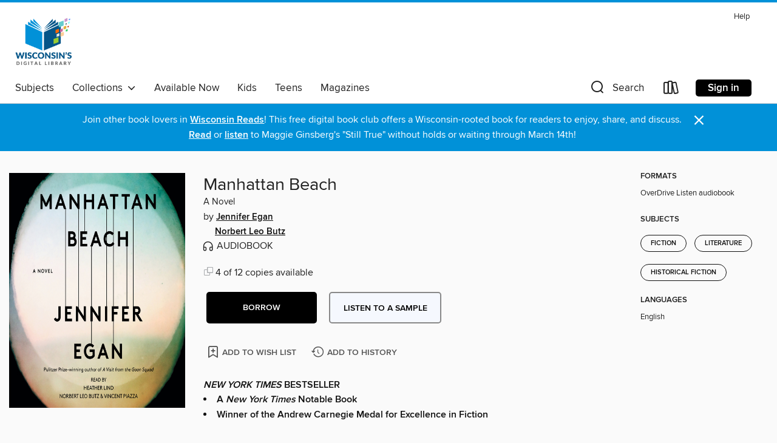

--- FILE ---
content_type: text/html; charset=utf-8
request_url: https://wplc.overdrive.com/media/3198590
body_size: 24522
content:
<!DOCTYPE html>
<html lang="en" dir="ltr" class="no-js">
    <head>
        
    <link rel="canonical" href="/media/3198590" />
    <meta name="twitter:card" content="summary" />
    <meta name="twitter:title" property="og:title" content="Manhattan Beach"/>
    <meta property="og:url" content="https://wplc.overdrive.com/media/3198590"/>
    <meta name="twitter:description" property="og:description" content="NEW YORK TIMES BESTSELLERA New York Times Notable BookWinner of the Andrew Carnegie Medal for Excellence in Fiction From the Pulitzer Prize&amp;#8211;winning author of A Visit from the Goon Squad comes a sweeping historical novel set in the Depression-era and wartime New York, where a young woman&#39;s cour..."/>
    <meta property="og:site_name" content="Wisconsin Public Library Consortium" />
    <meta name="twitter:site" content="@OverDriveLibs" />
    <meta name="twitter:image" property="og:image" content="https://img2.od-cdn.com/ImageType-100/5054-1/{16BC4AC0-D2D2-4CF2-A28E-05DC94F05C78}Img100.jpg"/>
    <meta property="og:locale" content="en" />
    <meta name="description" content="Learn more about Manhattan Beach in the Wisconsin Public Library Consortium digital collection."/>

        <meta http-equiv="X-UA-Compatible" content="IE=edge,chrome=1">
<meta name="viewport" content="width=device-width, initial-scale=1.0 user-scalable=1">





    
        
        
            
        

        <title>Manhattan Beach - Wisconsin Public Library Consortium - OverDrive</title>
    


<link rel='shortcut icon' type='image/x-icon' href='https://lightning.od-cdn.com/static/img/favicon.bb86d660d3929b5c0c65389d6a8e8aba.ico' />


    
        <meta name="twitter:title" property="og:title" content="Wisconsin Public Library Consortium"/>
        <meta name="twitter:description" property="og:description" content="Browse, borrow, and enjoy titles from the Wisconsin Public Library Consortium digital collection."/>
        <meta name="twitter:image" property="og:image" content="https://thunder.cdn.overdrive.com/logo-resized/669?1722442884"/>
        <meta property="og:url" content="/media/3198590"/>
        <meta name="twitter:card" content="summary" />
        <meta property="og:site_name" content="Wisconsin Public Library Consortium" />
        <meta name="twitter:site" content="@OverDriveLibs" />
        <meta property="og:locale" content="en" />
        
    
<!-- iOS smart app banner -->
    <meta name="apple-itunes-app" content="app-id=1076402606" />
    <!-- Google Play app banner -->
    <link rel="manifest" href="https://lightning.od-cdn.com/static/manifest.ed71e3d923d287cd1dce64ae0d3cc8b8.json">
    <meta name="google-play-app" content="app-id=com.overdrive.mobile.android.libby" />
    <!-- Windows Store app banner -->
    <meta name="msApplication-ID" content="2FA138F6.LibbybyOverDrive" />
    <meta name="msApplication-PackageFamilyName" content="2FA138F6.LibbybyOverDrive_daecb9042jmvt" />


        <link rel="stylesheet" type="text/css" href="https://lightning.od-cdn.com/static/vendor.bundle.min.5eabf64aeb625aca9acda7ccc8bb0256.css" onerror="cdnError(this)" />
        <link rel="stylesheet" type="text/css" href="https://lightning.od-cdn.com/static/app.bundle.min.4745c796acbdf898c17680b64a0334c9.css" onerror="cdnError(this)" />
        <link rel='shortcut icon' type='image/x-icon' href='https://lightning.od-cdn.com/static/img/favicon.bb86d660d3929b5c0c65389d6a8e8aba.ico' />

        
    <link rel="stylesheet" type="text/css" href="https://lightning.od-cdn.com/static/details.min.7d025fd20f5f8cb8c565a0579873c4f0.css" />

    <style>
        .sample-circle-icon {
            background:rgba(4,85,136, 0.8) !important;
        }
    </style>


        

<link rel="stylesheet" type="text/css" href="/assets/v3/css/45b2cd3100fbdebbdb6e3d5fa7e06ec7/colors.css?primary=%23045588&primaryR=4&primaryG=85&primaryB=136&primaryFontColor=%23fff&secondary=%230191d8&secondaryR=1&secondaryG=145&secondaryB=216&secondaryFontColor=%23fff&bannerIsSecondaryColor=false&defaultColor=%23222">

        <script>
    window.OverDrive = window.OverDrive || {};
    window.OverDrive.colors = {};
    window.OverDrive.colors.primary = "#045588";
    window.OverDrive.colors.secondary = "#0191d8";
    window.OverDrive.tenant = 80;
    window.OverDrive.libraryName = "Wisconsin Public Library Consortium";
    window.OverDrive.advantageKey = "";
    window.OverDrive.libraryKey = "wplc";
    window.OverDrive.accountIds = [-1];
    window.OverDrive.parentAccountKey = "wplc";
    window.OverDrive.allFeatures = "";
    window.OverDrive.libraryConfigurations = {"autocomplete":{"enabled":true},"content-holds":{"enabled":true},"getACard":{"enabled":false},"backToMainCollectionLink":{"enabled":true},"promoteLibby":{"enabled":true},"switchToLibby":{"enabled":true},"disableOdAppAccess":{"enabled":true},"bannerIsSecondaryColor":{"enabled":false},"lexileScores":{"enabled":true},"atosLevels":{"enabled":true},"gradeLevels":{"enabled":true},"interestLevels":{"enabled":true},"readingHistory":{"enabled":true},"reciprocalLending":{"enabled":true},"OzoneAuthentication":{"enabled":true},"Notifications":{"enabled":true},"kindleFooter":{"enabled":true},"kindleNav":{"enabled":true},"kindleLoanFormatLimit":{"enabled":true},"kindleSearchOffer":{"enabled":true},"kindleLoanOffer":{"enabled":true},"sampleOnlyMode":{},"luckyDayMenuLink":{"enabled":true},"disableWishlist":{"enabled":false},"simplifiedNavigationBar":{"enabled":false},"geo-idc":{"enabled":false},"libby-footer-promo":{"enabled":false}};
    window.OverDrive.mediaItems = {"3198590":{"reserveId":"16bc4ac0-d2d2-4cf2-a28e-05dc94f05c78","subjects":[{"id":"26","name":"Fiction"},{"id":"49","name":"Literature"},{"id":"115","name":"Historical Fiction"}],"bisacCodes":["FIC014050","FIC019000","FIC044000"],"bisac":[{"code":"FIC014050","description":"FICTION / Historical / 20th Century / World War II & Holocaust"},{"code":"FIC019000","description":"Fiction / Literary"},{"code":"FIC044000","description":"Fiction / Contemporary Women"}],"levels":[],"creators":[{"id":118773,"name":"Jennifer Egan","role":"Author","sortName":"Egan, Jennifer"},{"id":205429,"name":"Norbert Leo Butz","role":"Narrator","sortName":"Butz, Norbert Leo"},{"id":316105,"name":"Heather Lind","role":"Narrator","sortName":"Lind, Heather"},{"id":1389729,"name":"Vincent Piazza","role":"Narrator","sortName":"Piazza, Vincent"}],"languages":[{"id":"en","name":"English"}],"isBundledChild":false,"ratings":{"maturityLevel":{"id":"generalcontent","name":"General content"},"naughtyScore":{"id":"GeneralContent","name":"General content"}},"constraints":{"isDisneyEulaRequired":false},"reviewCounts":{"premium":3,"publisherSupplier":0},"isAvailable":true,"isPreReleaseTitle":false,"estimatedReleaseDate":"2017-10-03T04:00:00Z","sample":{"href":"https://samples.overdrive.com/?crid=16bc4ac0-d2d2-4cf2-a28e-05dc94f05c78&.epub-sample.overdrive.com"},"publisher":{"id":"36805","name":"Simon & Schuster Audio"},"subtitle":"A Novel","description":"<B><I>NEW YORK TIMES</I> BESTSELLER<li>A <I>New York Times</I> Notable Book<li></B><B>Winner of the Andrew Carnegie Medal for Excellence in Fiction</B><BR> <BR><B>From the Pulitzer Prize&#8211;winning author of <I>A Visit from the Goon Squad</I> comes a sweeping historical novel set in the Depression-era and wartime New York, where a young woman's courage transforms her life on the Brooklyn Navy Yard.</B><BR> <BR><B>Named One of the Best Books of the Year by NPR, <I>Esquire</I>, <I>Vogue</I>, <I>The Washington Post</I>, <I>The Guardian</I>, <I>USA TODAY</I>, and<I> Time</I></B><b><i> </i></b><BR>Anna Kerrigan, nearly twelve years old, accompanies her father to visit Dexter Styles, a Booklyn gangster who, she gleans, is crucial to the survival of her father and her family. She is mesmerized by the sea beyond the house and by some charged mystery between the two men.<BR> <BR>?Years later, America enters World War II and her father has disappeared. Anna works at the Brooklyn Naval Yard, where women are allowed to hold jobs that once belonged to men, now soldiers abroad. She becomes the first female diver, the most dangerous and exclusive of occupations, repairing the ships that will help America win the war. One evening at a nightclub, she meets Dexter Styles again, and begins to understand the complexity of her father's life, the reasons he might have vanished.<BR> <BR>\"A magnificent achievement, at once a suspenseful noir intrigue and a transporting work of lyrical beauty and emotional heft\" (<i>The Boston Globe</i>), \"Egan's first foray into historical fiction makes you forget you're reading historical fiction at all\" (<i>Elle</i>). <i>Manhattan Beach</i> takes us into a world populated by gangsters, sailors, divers, bankers, and union men in a dazzling, propulsive exploration of a transformative moment in the lives and identities of women and men, of America and the world.","availableCopies":4,"ownedCopies":12,"luckyDayAvailableCopies":0,"luckyDayOwnedCopies":0,"holdsCount":0,"holdsRatio":0,"estimatedWaitDays":2,"isFastlane":true,"availabilityType":"normal","isRecommendableToLibrary":true,"isOwned":true,"isHoldable":true,"isAdvantageFiltered":false,"visitorEligible":false,"juvenileEligible":false,"youngAdultEligible":false,"contentAccessLevels":0,"classifications":{},"type":{"id":"audiobook","name":"Audiobook"},"covers":{"cover150Wide":{"href":"https://img1.od-cdn.com/ImageType-150/5054-1/16B/C4A/C0/{16BC4AC0-D2D2-4CF2-A28E-05DC94F05C78}Img150.jpg","height":200,"width":150,"primaryColor":{"hex":"#000103","rgb":{"red":0,"green":1,"blue":3}},"isPlaceholderImage":false},"cover300Wide":{"href":"https://img3.od-cdn.com/ImageType-400/5054-1/16B/C4A/C0/{16BC4AC0-D2D2-4CF2-A28E-05DC94F05C78}Img400.jpg","height":400,"width":300,"primaryColor":{"hex":"#000103","rgb":{"red":0,"green":1,"blue":3}},"isPlaceholderImage":false},"cover510Wide":{"href":"https://img2.od-cdn.com/ImageType-100/5054-1/{16BC4AC0-D2D2-4CF2-A28E-05DC94F05C78}Img100.jpg","height":680,"width":510,"primaryColor":{"hex":"#000103","rgb":{"red":0,"green":1,"blue":3}},"isPlaceholderImage":false}},"id":"3198590","firstCreatorName":"Jennifer Egan","firstCreatorId":118773,"firstCreatorSortName":"Egan, Jennifer","title":"Manhattan Beach","sortTitle":"Manhattan Beach A Novel","starRating":3.5,"starRatingCount":1528,"edition":"Unabridged","publishDate":"2017-10-03T00:00:00Z","publishDateText":"10/03/2017","formats":[{"identifiers":[{"type":"ISBN","value":"9781442399990"},{"type":"8","value":"simonandschuster_audio#9781442399990"}],"rights":[],"fileSize":439866297,"onSaleDateUtc":"2017-10-03T04:00:00+00:00","duration":"15:16:23","hasAudioSynchronizedText":false,"isBundleParent":false,"isbn":"9781442399990","bundledContent":[],"sample":{"href":"https://samples.overdrive.com/?crid=16bc4ac0-d2d2-4cf2-a28e-05dc94f05c78&.epub-sample.overdrive.com"},"fulfillmentType":"bifocal","id":"audiobook-overdrive","name":"OverDrive Listen audiobook"}],"publisherAccount":{"id":"18052","name":"Simon & Schuster - Audiobooks"},"sampleIsODR":false}};
    window.OverDrive.thunderHost = "https://thunder.api.overdrive.com/v2";
    window.OverDrive.autocompleteHost = "https://autocomplete.api.overdrive.com/v1";
    window.OverDrive.autocompleteApiKey = "66d3b2fb030e46bba783b1a658705fe3";
    window.patronSettings = {};
    window.OverDrive.isAuthenticated = false;
    window.OverDrive.allowAnonymousSampling = true;
    window.OverDrive.hasLinkedCards = false;
    window.OverDrive.authType = "no-auth";
    window.OverDrive.currentRoom = false;
    window.OverDrive.supportedFormats = [{"mediaType":"ebook","id":"ebook-pdf-adobe","name":"PDF eBook"},{"mediaType":"ebook","id":"ebook-media-do","name":"MediaDo eBook"},{"mediaType":"ebook","id":"ebook-epub-adobe","name":"EPUB eBook"},{"mediaType":"ebook","id":"ebook-kobo","name":"Kobo eBook"},{"mediaType":"ebook","id":"ebook-kindle","name":"Kindle Book"},{"mediaType":"audiobook","id":"audiobook-mp3","name":"MP3 audiobook"},{"mediaType":"ebook","id":"ebook-pdf-open","name":"Open PDF eBook"},{"mediaType":"magazine","id":"magazine-overdrive","name":"OverDrive Magazine"},{"mediaType":"ebook","id":"ebook-overdrive","name":"OverDrive Read"},{"mediaType":"audiobook","id":"audiobook-overdrive","name":"OverDrive Listen audiobook"},{"mediaType":"ntc","id":"ntc-pay-per-access","name":"External service"},{"mediaType":"ntc","id":"ntc-subscription","name":"External service"},{"mediaType":"ebook","id":"ebook-epub-open","name":"Open EPUB eBook"}];
    window.OverDrive.cdn = 'https://lightning.od-cdn.com';
    window.OverDrive.features = {"query-collection-metadata":{"enabled":true,"testable":true},"luckyDayMenuLink":{"enabled":false,"testable":false},"hide-lightning-campaigns":{"enabled":true,"testable":true},"show-od-desktop-message":{"enabled":false,"testable":false},"kindleFooter":{"enabled":false,"testable":false},"kindleNav":{"enabled":false,"testable":false},"kindleLoanFormatLimit":{"enabled":false,"testable":false},"kindleSearchOffer":{"enabled":false,"testable":false},"kindleLoanOffer":{"enabled":false,"testable":false},"kindlefire-sunset":{"enabled":true,"testable":true},"mp3-in-app-only":{"enabled":true,"testable":true},"download-libby-modal":{"enabled":false,"testable":false},"libby-footer-promo":{"enabled":true,"testable":true},"simplifiedNavigationBar":{"enabled":true,"testable":true},"disableWishlist":{"enabled":true,"testable":true},"geo-idc":{"enabled":true,"testable":true},"LHTNG-5681":{"enabled":true,"testable":true},"switchToLibby":{"enabled":false,"testable":false},"disableOdAppAccess":{"enabled":true,"testable":true},"sunset-audiobook-rewrite":{"enabled":true,"testable":true},"Notifications":{"enabled":true,"testable":true},"sampleOnlyMode":{"enabled":true,"testable":true},"idc-always-captcha":{"enabled":true,"testable":true},"allow-admin-fulfillment-auth":{"enabled":false,"testable":false},"odapp-sunset":{"enabled":true,"testable":true},"tolino-other-button":{"enabled":false,"testable":true},"reenableMp3DownloadMacOSPreCatalina":{"enabled":true,"testable":true},"odread-fulfillment-first":{"enabled":true,"testable":true},"filter-out-ntc":{"enabled":true,"testable":true},"hide-disabled-formats":{"enabled":true,"testable":true},"stop-treating-ipad-like-mac":{"enabled":true,"testable":true},"suspend-modal-data-adjustment":{"enabled":true,"testable":true},"streaming-update-message":{"enabled":true,"testable":true},"macOSAudiobookMessaging":{"enabled":true,"testable":true},"noAudiobooksForMacOS":{"enabled":true,"testable":true},"ghostLogin":{"enabled":true,"testable":true},"OzoneAuthentication":{"enabled":true,"testable":true},"LuckyDay":{"enabled":true,"testable":true},"betterPatronState":{"enabled":false,"testable":true},"reciprocalLending":{"enabled":true,"testable":true},"internationalDemoMode":{"enabled":true,"testable":true},"getACard":{"enabled":true,"testable":true},"bannerIsSecondaryColor":{"enabled":true,"testable":true},"interestLevels":{"enabled":true,"testable":true},"gradeLevels":{"enabled":true,"testable":true},"lexileScores":{"enabled":true,"testable":true},"atosLevels":{"enabled":true,"testable":true},"readingHistory":{"enabled":true,"testable":true},"promoteLibby":{"enabled":true,"testable":true},"backToMainCollectionLink":{"enabled":true,"testable":true},"content-holds":{"enabled":true,"testable":true},"autocomplete":{"enabled":true,"testable":true},"_softExpiration":"2026-02-02T18:22:28.368Z"};
    window.OverDrive.languageSelection = "undefined";
    window.OverDrive.supportArticles = {"ODAppSupport":"1481728-get-help-with-the-overdrive-app","LibbySupport":"2673906","recentUpdates":"2778185","havingTrouble":"1481730-having-trouble","newOverDrive":"2145737","howToReturn":"1481263","howToReturnWindows":"1481265","howToReturnAndroid":"1482571","howToReturnIOS":"1481551","howToReturnChromebook":"1775656","sessionExpiredError":"2847569","readAlongEbook":"1749249","noWindowsPhoneSupport":"2804623","ODAppNoPDFEbook":"1481649","aboutHistory":"2833477","deviceRestrictions":"2373846"};
    window.OverDrive.showHistoryFeature = true;
    window.OverDrive.optimizeForChina = false;
    window.OverDrive.isGdprCountry = false;
    window.OverDrive.siteLogoUrl = 'https://thunder.cdn.overdrive.com/logo-resized/669?1722442884';
    window.OverDrive.showCookieBanner = true;
    window.OverDrive.showCookieSettingsModal = false;
    window.OverDrive.insufficientTls = false;
    window.OverDrive.showGetACardModal = false;
    window.OverDrive.androidUrl = "https://play.google.com/store/apps/details?id=com.overdrive.mobile.android.libby&amp;referrer=utm_source%3Dlightning%26utm_medium%3Dbanner%26utm_campaign%3Dlibby";
    window.OverDrive.iOSUrl = "https://itunes.apple.com/us/app/libby-by-overdrive-labs/id1076402606?pt=211483&amp;ct=lightning_banner&amp;mt=8&amp;utm_medium=lightning_banner&amp;utm_source=lightning&amp;utm_campaign=libby";
    window.OverDrive.winUrl = "https://www.microsoft.com/en-us/p/libby-by-overdrive/9p6g3tcr4hzr?utm_medium=lightning_banner&amp;utm_source=lightning&amp;utm_campaign=libby&amp;utm_content=microsoft_app_store_libby&amp;activetab=pivot%3aoverviewtab";
    window.OverDrive.hasPartnerLibraries = false;
    window.OverDrive.isVisitor = false;
    window.OverDrive.showOnlyAvailable = false;
    window.OverDrive.LuckyDayLendingPeriodsByFormat = {"ebook":7,"audiobook":14};

    window.OverDrive.collectionId   = 0 || 0;
    window.OverDrive.collectionType = "";
    window.OverDrive.dyslexic = false;
    window.OverDrive.cardSignUpLink = "https://wplc.overdrive.com/support/card";
    window.OverDrive.deviceIsMac = true;
    window.OverDrive.isWindows = false;
    window.OverDrive.isPreCatalinaMac = false;
    window.OverDrive.librarySupportUrl = "https://wplc.info/for-patrons/overdrive-support-request/";
    window.OverDrive.librarySupportEmail = "";
    window.OverDrive.isTolinoDevice = false;
    window.OverDrive.enabledPlatforms = ["lightning","libby"];
    window.OverDrive.isKindle = false;
    window.OverDrive.isUnsupportedKindle = false;
    window.OverDrive.hasKanopySubscription = false;
    window.OverDrive.kanopySignUpUrl = '';
    window.OverDrive.reactEmbedded = true;
    window.OverDrive.isChina = false;
    window.OverDrive.pageMetadata = "";
    window.OverDrive.classifierIds = "";

    window.OverDrive.tlsVersion = 'TLSv1.2';
    window.OverDrive.tlsCipher = 'ECDHE-RSA-AES256-GCM-SHA384';

    window.OverDrive.features.isEnabled = function(feature){
        var feature = window.OverDrive.features[feature];
        if (!feature) {
            return false;
        }
        if (feature.enabled) {
            return true;
        }
        if (window.OverDrive.tenant === 100501 
            || window.OverDrive.tenant === 100300
            || (window.OverDrive.tenant >= 800000 && window.OverDrive.tenant < 900000) 
            || window.OverDrive.allFeatures === '1') {
            return feature.testable;
        }
    };
    window.OverDrive.isLocal = false;
    window.OverDrive.inApp = false;
    window.OverDrive.deviceType = 'desktop';
    window.OverDrive.appVersion = "";
    window.OverDrive.deepSearch = true;
    window.OverDrive.whitelistedMediaTypes = 'ebook,audiobook,magazine,video';

    
    window.OverDrive._baseUrl = '';

    
    window.OverDrive._locale = 'en';
</script>

        <style>
    img.broken {
        background-image: url(https://lightning.od-cdn.com/static/img/loading.17eca6dfe312e31db61216637ca7b440.gif) !important;
    }

    a.cdnFailLink {
        color: #00f;
    }

    a.cdnFailLink:hover, a.cdnFailLink:focus {
        color: #00f;
        text-decoration: underline;
    }

    .cdnFailContainer {
        display: none;
        text-align: center;
        margin: 15px 20px 0 20px;
    }
</style>

<script>
    
    var gaEventTriggered = false;
    function cdnError(elem) {
        // Need to wait for window.onload to get elements
        window.onload = function() {
            var src = elem.src || elem.href;

            // Show CDN failure copy
            document.getElementById('cdnfail').style.display = 'block';

            // Hide site containers to not show unstyled/broken elements
            var containers = document.getElementsByClassName('js-hideOnCdnError');
            for(var x = 0; x < containers.length; x++) {
                containers[x].style.display = 'none';
            }

            // Only send 1 event to GA
            if (!gaEventTriggered && window.ga) {
                window.ga('send', 'event', {
                    eventCategory: 'CDN',
                    eventAction: 'Load Failure',
                    eventLabel: src
                });
                
                gaEventTriggered = true;
            }

            var requestData = {
                level: 'warn',
                message: 'A CDN resource has failed to load',
                fields: {
                    src: src
                }
            }

            var request = new XMLHttpRequest();
            request.open('POST', '/log', true);
            request.setRequestHeader('Content-Type', 'application/json');
            request.send(JSON.stringify(requestData));
        };
    }
</script>

        
        <script>
            
    // Bootstrap frontend media data
    window.OverDrive.titleCollection = {"reserveId":"16bc4ac0-d2d2-4cf2-a28e-05dc94f05c78","subjects":[{"id":"26","name":"Fiction"},{"id":"49","name":"Literature"},{"id":"115","name":"Historical Fiction"}],"bisacCodes":["FIC014050","FIC019000","FIC044000"],"bisac":[{"code":"FIC014050","description":"FICTION / Historical / 20th Century / World War II & Holocaust"},{"code":"FIC019000","description":"Fiction / Literary"},{"code":"FIC044000","description":"Fiction / Contemporary Women"}],"levels":[],"creators":[{"id":118773,"name":"Jennifer Egan","role":"Author","sortName":"Egan, Jennifer"},{"id":205429,"name":"Norbert Leo Butz","role":"Narrator","sortName":"Butz, Norbert Leo"},{"id":316105,"name":"Heather Lind","role":"Narrator","sortName":"Lind, Heather"},{"id":1389729,"name":"Vincent Piazza","role":"Narrator","sortName":"Piazza, Vincent"}],"languages":[{"id":"en","name":"English"}],"isBundledChild":false,"ratings":{"maturityLevel":{"id":"generalcontent","name":"General content"},"naughtyScore":{"id":"GeneralContent","name":"General content"}},"constraints":{"isDisneyEulaRequired":false},"reviewCounts":{"premium":3,"publisherSupplier":0},"isAvailable":true,"isPreReleaseTitle":false,"estimatedReleaseDate":"2017-10-03T04:00:00Z","sample":{"href":"https://samples.overdrive.com/?crid=16bc4ac0-d2d2-4cf2-a28e-05dc94f05c78&.epub-sample.overdrive.com"},"publisher":{"id":"36805","name":"Simon & Schuster Audio"},"subtitle":"A Novel","description":"<B><I>NEW YORK TIMES</I> BESTSELLER<li>A <I>New York Times</I> Notable Book<li></B><B>Winner of the Andrew Carnegie Medal for Excellence in Fiction</B><BR> <BR><B>From the Pulitzer Prize&#8211;winning author of <I>A Visit from the Goon Squad</I> comes a sweeping historical novel set in the Depression-era and wartime New York, where a young woman's courage transforms her life on the Brooklyn Navy Yard.</B><BR> <BR><B>Named One of the Best Books of the Year by NPR, <I>Esquire</I>, <I>Vogue</I>, <I>The Washington Post</I>, <I>The Guardian</I>, <I>USA TODAY</I>, and<I> Time</I></B><b><i> </i></b><BR>Anna Kerrigan, nearly twelve years old, accompanies her father to visit Dexter Styles, a Booklyn gangster who, she gleans, is crucial to the survival of her father and her family. She is mesmerized by the sea beyond the house and by some charged mystery between the two men.<BR> <BR>?Years later, America enters World War II and her father has disappeared. Anna works at the Brooklyn Naval Yard, where women are allowed to hold jobs that once belonged to men, now soldiers abroad. She becomes the first female diver, the most dangerous and exclusive of occupations, repairing the ships that will help America win the war. One evening at a nightclub, she meets Dexter Styles again, and begins to understand the complexity of her father's life, the reasons he might have vanished.<BR> <BR>\"A magnificent achievement, at once a suspenseful noir intrigue and a transporting work of lyrical beauty and emotional heft\" (<i>The Boston Globe</i>), \"Egan's first foray into historical fiction makes you forget you're reading historical fiction at all\" (<i>Elle</i>). <i>Manhattan Beach</i> takes us into a world populated by gangsters, sailors, divers, bankers, and union men in a dazzling, propulsive exploration of a transformative moment in the lives and identities of women and men, of America and the world.","availableCopies":4,"ownedCopies":12,"luckyDayAvailableCopies":0,"luckyDayOwnedCopies":0,"holdsCount":0,"holdsRatio":0,"estimatedWaitDays":2,"isFastlane":true,"availabilityType":"normal","isRecommendableToLibrary":true,"isOwned":true,"isHoldable":true,"isAdvantageFiltered":false,"visitorEligible":false,"juvenileEligible":false,"youngAdultEligible":false,"contentAccessLevels":0,"classifications":{},"type":{"id":"audiobook","name":"Audiobook"},"covers":{"cover150Wide":{"href":"https://img1.od-cdn.com/ImageType-150/5054-1/16B/C4A/C0/{16BC4AC0-D2D2-4CF2-A28E-05DC94F05C78}Img150.jpg","height":200,"width":150,"primaryColor":{"hex":"#000103","rgb":{"red":0,"green":1,"blue":3}},"isPlaceholderImage":false},"cover300Wide":{"href":"https://img3.od-cdn.com/ImageType-400/5054-1/16B/C4A/C0/{16BC4AC0-D2D2-4CF2-A28E-05DC94F05C78}Img400.jpg","height":400,"width":300,"primaryColor":{"hex":"#000103","rgb":{"red":0,"green":1,"blue":3}},"isPlaceholderImage":false},"cover510Wide":{"href":"https://img2.od-cdn.com/ImageType-100/5054-1/{16BC4AC0-D2D2-4CF2-A28E-05DC94F05C78}Img100.jpg","height":680,"width":510,"primaryColor":{"hex":"#000103","rgb":{"red":0,"green":1,"blue":3}},"isPlaceholderImage":false}},"id":"3198590","firstCreatorName":"Jennifer Egan","firstCreatorId":118773,"firstCreatorSortName":"Egan, Jennifer","title":"Manhattan Beach","sortTitle":"Manhattan Beach A Novel","starRating":3.5,"starRatingCount":1528,"edition":"Unabridged","publishDate":"2017-10-03T00:00:00Z","publishDateText":"10/03/2017","formats":[{"identifiers":[{"type":"ISBN","value":"9781442399990"},{"type":"8","value":"simonandschuster_audio#9781442399990"}],"rights":[],"fileSize":439866297,"onSaleDateUtc":"2017-10-03T04:00:00+00:00","duration":"15:16:23","hasAudioSynchronizedText":false,"isBundleParent":false,"isbn":"9781442399990","bundledContent":[],"sample":{"href":"https://samples.overdrive.com/?crid=16bc4ac0-d2d2-4cf2-a28e-05dc94f05c78&.epub-sample.overdrive.com"},"fulfillmentType":"bifocal","id":"audiobook-overdrive","name":"OverDrive Listen audiobook"}],"publisherAccount":{"id":"18052","name":"Simon & Schuster - Audiobooks"},"sampleIsODR":false};


            
            if (typeof Intl === 'undefined') { Intl = {}; }
            if (typeof Intl.NumberFormat === 'undefined') {
                Intl.NumberFormat = function (){};
                Intl.NumberFormat.prototype.format = function (n) { return n; };
            }
        </script>

        <style>
            .body--ntcMode {
                height: auto;
                min-height: 100%;
                background-color: #fff;
            }
        </style>

        <script src="https://lightning.od-cdn.com/static/vendor.bundle.min.f23b75dd56a005d9261e6d9ace1927a2.js" onerror="cdnError(this)"></script>

        
            <script src="https://lightning.od-cdn.com/static/holds.app.min.929df410747a2352220b839118390760.js" onerror="cdnError(this)"></script>
        

        
        
        <script id="inlineModernizrScript">
            /*! modernizr 3.12.0 (Custom Build) | MIT *
 * https://modernizr.com/download/?-cssgrid_cssgridlegacy-setclasses !*/
!function(e,n,t,r){function o(e,n){return typeof e===n}function s(e,n){return!!~(""+e).indexOf(n)}function i(){return"function"!=typeof t.createElement?t.createElement(arguments[0]):_?t.createElementNS.call(t,"http://www.w3.org/2000/svg",arguments[0]):t.createElement.apply(t,arguments)}function l(){var e=t.body;return e||(e=i(_?"svg":"body"),e.fake=!0),e}function a(e,n,r,o){var s,a,f,u,d="modernizr",c=i("div"),p=l();if(parseInt(r,10))for(;r--;)f=i("div"),f.id=o?o[r]:d+(r+1),c.appendChild(f);return s=i("style"),s.type="text/css",s.id="s"+d,(p.fake?p:c).appendChild(s),p.appendChild(c),s.styleSheet?s.styleSheet.cssText=e:s.appendChild(t.createTextNode(e)),c.id=d,p.fake&&(p.style.background="",p.style.overflow="hidden",u=S.style.overflow,S.style.overflow="hidden",S.appendChild(p)),a=n(c,e),p.fake&&p.parentNode?(p.parentNode.removeChild(p),S.style.overflow=u,S.offsetHeight):c.parentNode.removeChild(c),!!a}function f(e){return e.replace(/([A-Z])/g,function(e,n){return"-"+n.toLowerCase()}).replace(/^ms-/,"-ms-")}function u(e,t,r){var o;if("getComputedStyle"in n){o=getComputedStyle.call(n,e,t);var s=n.console;if(null!==o)r&&(o=o.getPropertyValue(r));else if(s){var i=s.error?"error":"log";s[i].call(s,"getComputedStyle returning null, its possible modernizr test results are inaccurate")}}else o=!t&&e.currentStyle&&e.currentStyle[r];return o}function d(e,t){var o=e.length;if("CSS"in n&&"supports"in n.CSS){for(;o--;)if(n.CSS.supports(f(e[o]),t))return!0;return!1}if("CSSSupportsRule"in n){for(var s=[];o--;)s.push("("+f(e[o])+":"+t+")");return s=s.join(" or "),a("@supports ("+s+") { #modernizr { position: absolute; } }",function(e){return"absolute"===u(e,null,"position")})}return r}function c(e){return e.replace(/([a-z])-([a-z])/g,function(e,n,t){return n+t.toUpperCase()}).replace(/^-/,"")}function p(e,n,t,l){function a(){u&&(delete z.style,delete z.modElem)}if(l=!o(l,"undefined")&&l,!o(t,"undefined")){var f=d(e,t);if(!o(f,"undefined"))return f}for(var u,p,m,y,g,h=["modernizr","tspan","samp"];!z.style&&h.length;)u=!0,z.modElem=i(h.shift()),z.style=z.modElem.style;for(m=e.length,p=0;p<m;p++)if(y=e[p],g=z.style[y],s(y,"-")&&(y=c(y)),z.style[y]!==r){if(l||o(t,"undefined"))return a(),"pfx"!==n||y;try{z.style[y]=t}catch(e){}if(z.style[y]!==g)return a(),"pfx"!==n||y}return a(),!1}function m(e,n){return function(){return e.apply(n,arguments)}}function y(e,n,t){var r;for(var s in e)if(e[s]in n)return!1===t?e[s]:(r=n[e[s]],o(r,"function")?m(r,t||n):r);return!1}function g(e,n,t,r,s){var i=e.charAt(0).toUpperCase()+e.slice(1),l=(e+" "+b.join(i+" ")+i).split(" ");return o(n,"string")||o(n,"undefined")?p(l,n,r,s):(l=(e+" "+E.join(i+" ")+i).split(" "),y(l,n,t))}function h(e,n,t){return g(e,r,r,n,t)}var v=[],C={_version:"3.12.0",_config:{classPrefix:"",enableClasses:!0,enableJSClass:!0,usePrefixes:!0},_q:[],on:function(e,n){var t=this;setTimeout(function(){n(t[e])},0)},addTest:function(e,n,t){v.push({name:e,fn:n,options:t})},addAsyncTest:function(e){v.push({name:null,fn:e})}},Modernizr=function(){};Modernizr.prototype=C,Modernizr=new Modernizr;var w=[],S=t.documentElement,_="svg"===S.nodeName.toLowerCase(),x="Moz O ms Webkit",b=C._config.usePrefixes?x.split(" "):[];C._cssomPrefixes=b;var P={elem:i("modernizr")};Modernizr._q.push(function(){delete P.elem});var z={style:P.elem.style};Modernizr._q.unshift(function(){delete z.style});var E=C._config.usePrefixes?x.toLowerCase().split(" "):[];C._domPrefixes=E,C.testAllProps=g,C.testAllProps=h,Modernizr.addTest("cssgridlegacy",h("grid-columns","10px",!0)),Modernizr.addTest("cssgrid",h("grid-template-rows","none",!0)),function(){var e,n,t,r,s,i,l;for(var a in v)if(v.hasOwnProperty(a)){if(e=[],n=v[a],n.name&&(e.push(n.name.toLowerCase()),n.options&&n.options.aliases&&n.options.aliases.length))for(t=0;t<n.options.aliases.length;t++)e.push(n.options.aliases[t].toLowerCase());for(r=o(n.fn,"function")?n.fn():n.fn,s=0;s<e.length;s++)i=e[s],l=i.split("."),1===l.length?Modernizr[l[0]]=r:(Modernizr[l[0]]&&(!Modernizr[l[0]]||Modernizr[l[0]]instanceof Boolean)||(Modernizr[l[0]]=new Boolean(Modernizr[l[0]])),Modernizr[l[0]][l[1]]=r),w.push((r?"":"no-")+l.join("-"))}}(),function(e){var n=S.className,t=Modernizr._config.classPrefix||"";if(_&&(n=n.baseVal),Modernizr._config.enableJSClass){var r=new RegExp("(^|\\s)"+t+"no-js(\\s|$)");n=n.replace(r,"$1"+t+"js$2")}Modernizr._config.enableClasses&&(e.length>0&&(n+=" "+t+e.join(" "+t)),_?S.className.baseVal=n:S.className=n)}(w),delete C.addTest,delete C.addAsyncTest;for(var N=0;N<Modernizr._q.length;N++)Modernizr._q[N]();e.Modernizr=Modernizr}(window,window,document);
        </script>
        
        
        <script>
    'use strict';

    var __reactPagesReady = false;
    var __reactPagesReadyEvent = undefined;

    document.addEventListener('react-pages-ready', function (event) {
        __reactPagesReady = true;
        __reactPagesReadyEvent = event;
    });

    function onReactPagesReady(callback) {
        function isReadyToRender() {
            return __reactPagesReady 
                && document.readyState !== 'loading';
        }

        var callbackCalled = false;
        function handleReadyEvent() {
            if (!isReadyToRender() || callbackCalled) {
                return;
            }

            callbackCalled = true;
            callback(__reactPagesReadyEvent);
        }
        
        handleReadyEvent();

        document.addEventListener('readystatechange', function () {
            handleReadyEvent();
        });

        document.addEventListener('react-pages-ready', function () {
            handleReadyEvent();
        });
    }
</script>
        <script>
    'use strict';

    var __globalBootstrappingReady = false;
    var __reactComponentsReady = false;
    var __reactComponentsReadyEvent = undefined;

    document.addEventListener('react-components-ready', function (event) {
        __reactComponentsReady = true;
        __reactComponentsReadyEvent = event;
    });

    document.addEventListener('global-bootstrapping-ready', function () {
        __globalBootstrappingReady = true;
    });
    
    function onReactComponentsReady(callback) {
        function isReadyToRender() {
            return __reactComponentsReady 
                && __globalBootstrappingReady
                && document.readyState !== 'loading';
        }

        var callbackCalled = false;
        function handleReadyEvent() {
            if (!isReadyToRender() || callbackCalled) {
                return;
            }

            callbackCalled = true;
            callback(__reactComponentsReadyEvent);
        }
        
        handleReadyEvent();

        document.addEventListener('readystatechange', function () {
            handleReadyEvent();
        });

        document.addEventListener('react-components-ready', function () {
            handleReadyEvent();
        });

        document.addEventListener('global-bootstrapping-ready', function() {
            handleReadyEvent();
        });
    }
</script>


    <script src="https://lightning.od-cdn.com/static/react/static/js/main.d6cb2032.js"></script>


    </head>

    <body class="body   ">
        


        
            <nav>
    <div class="MobileNav js-mobileNav">
        <a class="skip-link" href="#mainContent">Skip to main content</a>
        <div class="row js-toggleRow">
            <div class="columns small-12 MobileNav-logoContainer"><a href="/" aria-label="Wisconsin Public Library Consortium: OverDrive digital collection">
                            <img class="MobileNav-libraryLogo" alt="Wisconsin Public Library Consortium" src="https://thunder.cdn.overdrive.com/logo-resized/669?1722442884"/>
                        </a>
                    
            </div>
        </div>
        
        <div class="row js-toggleRow">
            <div class="columns small-12 MobileNav-searchContainer js-mobileSearchContainer">
                <h2 tabindex="-1" class="offscreen" role="status" aria-live="polite" id="search-label-mobile">Search</h2>
                <form class="js-quickSearchForm js-mobileSearchForm MobileNav-searchForm is-unexpanded" id="search-form-mobile"
                   autocomplete="off" method="get" action="/search">
                    <button class="unstyled MobileNav-searchIconContainer left js-mobileNavSearchIcon js-doQuickSearch" aria-label="Search">
                        <i class="icon-search-nav MobileNav-searchIcon"></i>
                    </button>
                    <input type="text" maxlength="100" name="query" id="nav-search-mobile" title="Search" autocomplete="off" 
                           data-search="nav-search-mobile" placeholder="Search" aria-autocomplete="list" 
                           class="js-quickSearchInput js-mobileSearchInput MobileNav-searchInput js-MobileNav-interactable" value="" aria-controls="mobileAdvancedSearch autocompletions-mobile" aria-expanded="false" aria-haspopup="true" role="combobox"/>
                </form>
                <span class="right js-searchControlContainer u-hideMe MobileNav-searchControlContainer">
                    <button class="unstyled js-clearMobileSearch js-MobileNav-interactable MobileNav-clearSearchIconContainer" aria-label="Clear search"><i class="icon-clear MobileNav-clearSearchIcon"></i></button>
                    <button class="unstyled js-doQuickSearch u-allCaps MobileNav-submitSearch">Search</button>
                </span>
                <span class="right MobileNav-iconContainer js-mobileNavIconContainer">
                    
                        
                        <a href="/account/loans" aria-label="Loans" tabindex="0" class="MobileNav-bookshelfLink js-MobileNav-interactable">
                            <i class="icon-bookshelf MobileNav-bookshelfIcon" aria-hidden="true"></i>
                        </a>
                    
                    <h2 tabindex="-1" class="offscreen">Browse menu</h2>
                    <button data-toggle="mobile-nav-foundation-dropdown" class="js-mobileMenu MobileNav-accountMenu js-MobileNav-interactable" id="hamburger" aria-expanded="false"
                        aria-label="Browse menu" title="Browse menu" tabindex="0">
                        <i class="icon-hamburger MobileNav-hamburgerIcon" aria-hidden="true"></i>
                    </button>
                </span>
            </div>
        </div>

        <div class="js-quickSearchAutocompletionsMobile"></div>
        
        <div class="MobileNav-advancedSearchContainer js-advancedSearchContainer row u-hideMe js-toggleRow js-MobileNav-interactable" aria-hidden="true">
            <a class="MobileNav-advancedSearchText js-advancedSearchLink js-MobileNav-interactable" id="mobileAdvancedSearch" href="/advanced-search" tabindex="0" aria-live="polite" aria-label="Advanced Search">
                <div class="small-12 columns MobileNav-advancedSearch">
                    Advanced
                </div>
            </a>
        </div><div class="MobileNav-advantageTout js-advantageTout row js-toggleRow u-hideMe">
                    <div class="columns small-12">
                        <a class="MobileNav-closeAdvantageTout right js-closeAdvantageTout"
                        href="javascript:void(0)" aria-label="Close" role="button" tabindex="0">&#215;</a>
                        <p class="MobileNav-advantageToutText text-center">
                            More titles and copies may be available to you. Sign in to see the full collection.
                        </p>
                        <div class="MobileNav-advantageToutSigninContainer text-center">
                            <a href="/account/sign-in?forward=%2Fmedia%2F3198590" class="u-allCaps primary button MobileNav-advantageToutSignin" tabindex="0" aria-label="More titles and copies may be available to you. Sign in to see the full collection.">
                                Sign in
                            </a>
                        </div>
                    </div>
                </div>
            
    </div>
</nav>
<div class="nav-container Nav js-nav" aria-hidden="false">
        <div class="row">
            <nav class="top-bar unexpanded js-top-bar" data-topbar data-options="mobile_show_parent_link: false">
                <a class="skip-link" href="#mainContent">Skip to main content</a>
                <div class="white-cover"></div>

                <section class="top-bar-section">

                    <div class="DesktopNavLinks Nav-topRightLinks">

                        <a target="_blank" rel="noreferrer" href="https://help.overdrive.com?Key=wplc&Sup=https%3A%2F%2Fwplc.info%2Ffor-patrons%2Foverdrive-support-request%2F&edge=true" class="DesktopNavLinks-link Nav-topRightLink">Help</a>
                        </div>

                    <div tabindex="-1" class="Nav-logoWrapper--desktop"><a aria-label="Wisconsin Public Library Consortium: OverDrive digital collection" href="/">
                                    <img class="Nav-logo--desktop" alt="Wisconsin Public Library Consortium" src="https://thunder.cdn.overdrive.com/logo-resized/669?1722442884"/>
                                </a>
                            
                        
                    </div>

                    <h2 class="offscreen" tabindex="-1">Browse options</h2>
                
                    <!-- Left Nav Section -->
<nav>
    <ul class="left desktop hide-for-small-only Nav-bottomLeftLinksWrapper">
        <li tabindex="-1">
            <a tabindex="0" href="/browse" class="main-level" data-action="main-navigation" nav-name="Subjects">
                Subjects
            </a>
        </li><li tabindex="-1" class="Nav-collectionsDropLink">
            <a tabindex="0" class="main-level Nav-collectionsLink" data-dropdown="drop-collections" aria-controls="drop-collections" aria-expanded="false" data-action="main-navigation" nav-name="Collections" role="button" href="javascript:void(0)">
                Collections
                &nbsp;
                <i class="icon-down-arrow Nav-collectionsDropArrow" tabindex="-1" aria-hidden="true"></i>
            </a>
        </li><li tabindex="-1">
                    <a tabindex="0" href="/library/available" aria-label="" class="main-level" data-action="main-navigation" nav-name="Available Now" lang="en">
                        Available Now
                    </a>
                </li>
            <li tabindex="-1">
                    <a tabindex="0" href="/library/kids" aria-label="" class="main-level" data-action="main-navigation" nav-name="Kids" lang="en">
                        Kids
                    </a>
                </li>
            <li tabindex="-1">
                    <a tabindex="0" href="/library/teens" aria-label="" class="main-level" data-action="main-navigation" nav-name="Teens" lang="en">
                        Teens
                    </a>
                </li>
            <li tabindex="-1">
                    <a tabindex="0" href="/library/magazines" aria-label="" class="main-level" data-action="main-navigation" nav-name="Magazines" lang="en">
                        Magazines
                    </a>
                </li>
            </ul>

    <div data-equalizer id="drop-collections" class="drop content f-dropdown dynamic Nav-collectionsDropdown" aria-hidden="true" tabindex="-1">
        <div class="large-11 medium-12 columns large-centered medium-centered">
            <ul class="large-block-grid-5 medium-block-grid-5"><li>
                        <h3 tabindex="-1" class="u-allCaps Nav-collectionsDropHeading">Special</h3>
                        <ul><li tabindex="-1">
                                        <a tabindex="-1" href="/library/available" aria-label="" class="featured-collection-item Nav-featuredCollectionItem" lang="en">
                                            Available Now
                                        </a>
                                    </li>
                                
                            <li tabindex="-1">
                                        <a tabindex="-1" href="/library/kids" aria-label="" class="featured-collection-item Nav-featuredCollectionItem" lang="en">
                                            Kids
                                        </a>
                                    </li>
                                
                            <li tabindex="-1">
                                        <a tabindex="-1" href="/library/teens" aria-label="" class="featured-collection-item Nav-featuredCollectionItem" lang="en">
                                            Teens
                                        </a>
                                    </li>
                                
                            <li tabindex="-1">
                                        <a tabindex="-1" href="/library/magazines" aria-label="" class="featured-collection-item Nav-featuredCollectionItem" lang="en">
                                            Magazines
                                        </a>
                                    </li>
                                
                            <li tabindex="-1">
                                        <a tabindex="-1" href="/library/romance" aria-label="" class="featured-collection-item Nav-featuredCollectionItem" lang="en">
                                            Romance
                                        </a>
                                    </li>
                                
                            
                            
                            
                        </ul>
                    </li>
                            <li>
                                <h3 tabindex="-1" class="u-allCaps Nav-collectionsDropHeading" lang="en">EBOOKS</h3>
                                <ul>
                                    <li><a class="featured-collection-item Nav-featuredCollectionItem" href="/collection/25707" tabindex="-1" lang=""><span>Available now</span></a></li>
                                        
                                    <li><a class="featured-collection-item Nav-featuredCollectionItem" href="/collection/242791" tabindex="-1" lang=""><span>Just added</span></a></li>
                                        
                                    <li><a class="featured-collection-item Nav-featuredCollectionItem" href="/collection/1032442" tabindex="-1" lang=""><span>No Wait eBooks</span></a></li>
                                        
                                    <li><a class="featured-collection-item Nav-featuredCollectionItem" href="/collection/25711" tabindex="-1" lang=""><span>Most popular</span></a></li>
                                        
                                    <li><a class="featured-collection-item Nav-featuredCollectionItem" href="/collection/112788" tabindex="-1" lang=""><span>Popular Nonfiction eBooks</span></a></li>
                                        
                                    <li><a class="featured-collection-item Nav-featuredCollectionItem" href="/collection/156775" tabindex="-1" lang=""><span>Spanish Titles</span></a></li>
                                        
                                    <li><a class="featured-collection-item Nav-featuredCollectionItem" href="/collection/25709" tabindex="-1" lang=""><span>New Kids Additions</span></a></li>
                                        
                                    <li><a class="featured-collection-item Nav-featuredCollectionItem" href="/collection/25710" tabindex="-1" lang=""><span>New Teen Additions</span></a></li>
                                        
                                    <li><a class="featured-collection-item Nav-featuredCollectionItem" href="/collection/46634" tabindex="-1" lang=""><span>Wisconsin Born and Read </span></a></li>
                                        
                                    <li><a class="featured-collection-item Nav-featuredCollectionItem" href="/collection/1421025" tabindex="-1" lang=""><span>Great reads without the wait!</span></a></li>
                                        
                                    <li>
                                        <a class="view-all-collections Nav-featuredCollectionItem contrast" href="/collections/featured/1" tabindex="-1">
                                            <span>
                                                See all ebooks collections&nbsp; <i class="icon-forward-arrow chevron" aria-hidden="true"></i>
                                            </span>
                                        </a>
                                    </li>
                                </ul>
                            </li>
                        
                    
                            <li>
                                <h3 tabindex="-1" class="u-allCaps Nav-collectionsDropHeading" lang="en">AUDIOBOOKS</h3>
                                <ul>
                                    <li><a class="featured-collection-item Nav-featuredCollectionItem" href="/collection/25713" tabindex="-1" lang=""><span>Available now</span></a></li>
                                        
                                    <li><a class="featured-collection-item Nav-featuredCollectionItem" href="/collection/242797" tabindex="-1" lang=""><span>Just added</span></a></li>
                                        
                                    <li><a class="featured-collection-item Nav-featuredCollectionItem" href="/collection/1660727" tabindex="-1" lang=""><span>Popular Audio Under 1 Hour</span></a></li>
                                        
                                    <li><a class="featured-collection-item Nav-featuredCollectionItem" href="/collection/1660728" tabindex="-1" lang=""><span>Popular Audio Between 1 and 3 Hours</span></a></li>
                                        
                                    <li><a class="featured-collection-item Nav-featuredCollectionItem" href="/collection/1660730" tabindex="-1" lang=""><span>Popular Audio Between 3 and 5 Hours</span></a></li>
                                        
                                    <li><a class="featured-collection-item Nav-featuredCollectionItem" href="/collection/1660731" tabindex="-1" lang=""><span>Popular Audio Between 5 and 10 Hours</span></a></li>
                                        
                                    <li><a class="featured-collection-item Nav-featuredCollectionItem" href="/collection/234232" tabindex="-1" lang=""><span>Always Be Listening</span></a></li>
                                        
                                    <li><a class="featured-collection-item Nav-featuredCollectionItem" href="/collection/25717" tabindex="-1" lang=""><span>Most popular</span></a></li>
                                        
                                    <li><a class="featured-collection-item Nav-featuredCollectionItem" href="/collection/25715" tabindex="-1" lang=""><span>New for Kids</span></a></li>
                                        
                                    <li><a class="featured-collection-item Nav-featuredCollectionItem" href="/collection/25716" tabindex="-1" lang=""><span>New for Teens</span></a></li>
                                        
                                    <li><a class="featured-collection-item Nav-featuredCollectionItem" href="/collection/184864" tabindex="-1" lang=""><span>New Audiobooks</span></a></li>
                                        
                                    <li><a class="featured-collection-item Nav-featuredCollectionItem" href="/collection/157375" tabindex="-1" lang=""><span>Award-Worthy Audiobooks</span></a></li>
                                        
                                    <li><a class="featured-collection-item Nav-featuredCollectionItem" href="/collection/95061" tabindex="-1" lang=""><span>L.A. Theatre Works</span></a></li>
                                        
                                    
                                    
                                    <li>
                                        <a class="view-all-collections Nav-featuredCollectionItem contrast" href="/collections/featured/2" tabindex="-1">
                                            <span>
                                                See all audiobooks collections&nbsp; <i class="icon-forward-arrow chevron" aria-hidden="true"></i>
                                            </span>
                                        </a>
                                    </li>
                                </ul>
                            </li>
                        
                    
                            <li>
                                <h3 tabindex="-1" class="u-allCaps Nav-collectionsDropHeading" lang="en">MAGAZINES</h3>
                                <ul>
                                    <li><a class="featured-collection-item Nav-featuredCollectionItem" href="/collection/1170032" tabindex="-1" lang=""><span>Food &amp; Cooking</span></a></li>
                                        
                                    <li><a class="featured-collection-item Nav-featuredCollectionItem" href="/collection/1170033" tabindex="-1" lang=""><span>Home &amp; Garden</span></a></li>
                                        
                                    <li><a class="featured-collection-item Nav-featuredCollectionItem" href="/collection/1170039" tabindex="-1" lang=""><span>Health &amp; Fitness</span></a></li>
                                        
                                    <li><a class="featured-collection-item Nav-featuredCollectionItem" href="/collection/1170041" tabindex="-1" lang=""><span>Fashion</span></a></li>
                                        
                                    <li><a class="featured-collection-item Nav-featuredCollectionItem" href="/collection/1170042" tabindex="-1" lang=""><span>News &amp; Politics</span></a></li>
                                        
                                    <li><a class="featured-collection-item Nav-featuredCollectionItem" href="/collection/1170049" tabindex="-1" lang=""><span>Hobbies &amp; Crafts</span></a></li>
                                        
                                    <li><a class="featured-collection-item Nav-featuredCollectionItem" href="/collection/1170051" tabindex="-1" lang=""><span>Celebrity</span></a></li>
                                        
                                    <li><a class="featured-collection-item Nav-featuredCollectionItem" href="/collection/1170053" tabindex="-1" lang=""><span>Tech &amp; Gaming</span></a></li>
                                        
                                    <li><a class="featured-collection-item Nav-featuredCollectionItem" href="/collection/1170055" tabindex="-1" lang=""><span>Cars &amp; Motorcycles</span></a></li>
                                        
                                    <li><a class="featured-collection-item Nav-featuredCollectionItem" href="/collection/1170056" tabindex="-1" lang=""><span>Family &amp; Parenting</span></a></li>
                                        
                                    <li><a class="featured-collection-item Nav-featuredCollectionItem" href="/collection/1170057" tabindex="-1" lang=""><span>Sports</span></a></li>
                                        
                                    <li><a class="featured-collection-item Nav-featuredCollectionItem" href="/collection/1170058" tabindex="-1" lang=""><span>Travel &amp; Outdoor</span></a></li>
                                        
                                    <li><a class="featured-collection-item Nav-featuredCollectionItem" href="/collection/1170060" tabindex="-1" lang=""><span>Photography</span></a></li>
                                        
                                    
                                    
                                    
                                    
                                    
                                    
                                    
                                    
                                    <li>
                                        <a class="view-all-collections Nav-featuredCollectionItem contrast" href="/collections/featured/3" tabindex="-1">
                                            <span>
                                                See all magazines collections&nbsp; <i class="icon-forward-arrow chevron" aria-hidden="true"></i>
                                            </span>
                                        </a>
                                    </li>
                                </ul>
                            </li>
                        
                    
            </ul>
        </div>
    </div>
</nav><!-- Right Nav Section -->
<h2 class="offscreen" tabindex="-1">Search and account</h2>
<ul role="presentation" class="right desktop hide-for-small-only Nav-bottomRightLinks">
    <li class="Nav-searchIconContainer">
        <a role="button" href="javascript:void(0)" class="js-toggleSearch js-Nav-interactable" aria-controls="search-form" aria-expanded="false" aria-label="Search">
            <i class="icon-search-nav Nav-searchIcon--desktop" aria-hidden="true"></i><span class="Nav-searchText">Search</span>
        </a>
    </li>
    
        
        <li>
            <a href="/account/loans" class="shelf-icon-container js-Nav-interactable" aria-label="Loans">
                <i class="icon-bookshelf Nav-bookshelfIcon--desktop" aria-hidden="true"></i>
            </a>
        </li><li role="presentation" class="Nav-signInWrapper">

                <a href="/account/sign-in?forward=%2Fmedia%2F3198590" class="desktopSignIn radius Nav-signIn button primary js-Nav-interactable" tabindex="0">Sign in</a>
                <!-- TODO: refactor advantage tout so that it's not a dropdown linked directly to the sign-in button (confusing screen-readers) -->
                <a data-dropdown="dropAccount" aria-haspopup="true" style="top: -1rem; height:0" data-options="align:bottom" class="signed-out js-account-menu-link Nav-signIn button primary radius invisible js-Nav-interactable" aria-controls="dropAccount" aria-expanded="false" href="#" id="account-holder-name">Sign in</a>

                <div id="dropAccount" data-dropdown-content class="f-dropdown large content Nav-advantageTout" aria-hidden="true" tabindex="-1">
                    <a class="close-advantage-tout contrast js-closeAdvantageTout" href="javascript:void(0)" aria-label="Close" role="button" tabindex="0">&#215;</a>
                    <p class="advantage-tout-text">
                        More titles and copies may be available to you. Sign in to see the full collection.
                    </p>
                    <div class="text-center">
                        <a href="/account/sign-in?forward=%2Fmedia%2F3198590" class="sign-in contrast u-allCaps Nav-advantageToutSignIn primary button" tabindex="0">
                            Sign in
                        </a>
                    </div>
                </div>
            </li>
        
</ul>
                </section>

                
            </nav><div class="dropdown-pane" id="mobile-nav-foundation-dropdown" data-dropdown data-menu="main">
    <div class="mobile-nav-wrapper">
        <div class="mobile-nav-menu">
            <ul class="accordion top-nav" data-accordion>

                <li>
                        <div class="help-mobile">
                            <a class="signed-out js-account-menu-link Nav-signIn button primary radius" href="/account/sign-in?forward=%2Fmedia%2F3198590" >
                                Sign in
                            </a>
                        </div>
                    </li>
                    
                

                <li>
                    <div class="help-mobile">
                        <a class="contrast" href="/browse" data-action="main-navigation" nav-name="Subjects">Subjects</a>
                    </div>
                </li><li class="accordion-navigation top-nav" data-sub-nav="featured-collections">
                        <a href="javascript:void(0)" role="button" id="featured-collections-heading" aria-controls="featured-collections-content" class="contrast nav-panel-name">Collections</a><span class="nav-panel-icon"><i class="icon-forward-arrow panel-arrow right chevron" aria-hidden="true" data-action="main-navigation" nav-name="Collections"></i></span>
                        <div id="featured-collections-content" class="content" role="region" aria-labelledby="featured-collections-heading">

                                <hr/>
                                
                            <ul>
                                                                                     
                                            <li class="nav-heading" lang="en">EBOOKS</li>
                                            <li><a href="/collection/25707" class="js-link" lang=""><span>Available now</span></a></li>
                                                
                                            <li><a href="/collection/242791" class="js-link" lang=""><span>Just added</span></a></li>
                                                
                                            <li><a href="/collection/1032442" class="js-link" lang=""><span>No Wait eBooks</span></a></li>
                                                
                                            <li><a href="/collection/25711" class="js-link" lang=""><span>Most popular</span></a></li>
                                                
                                            <li><a href="/collection/112788" class="js-link" lang=""><span>Popular Nonfiction eBooks</span></a></li>
                                                
                                            <li><a href="/collection/156775" class="js-link" lang=""><span>Spanish Titles</span></a></li>
                                                
                                            <li><a href="/collection/25709" class="js-link" lang=""><span>New Kids Additions</span></a></li>
                                                
                                            <li><a href="/collection/25710" class="js-link" lang=""><span>New Teen Additions</span></a></li>
                                                
                                            <li><a href="/collection/46634" class="js-link" lang=""><span>Wisconsin Born and Read </span></a></li>
                                                
                                            <li><a href="/collection/1421025" class="js-link" lang=""><span>Great reads without the wait!</span></a></li>
                                                
                                            <li><a href="/collections/featured/1" class="collection-link"><span><b>See all ebooks collections<i class="icon-forward-arrow chevron" aria-hidden="true"></i></b></span></a></li>
                                        
                                    </ul>
                                

                                <hr/>
                                
                            <ul>
                                                                                     
                                            <li class="nav-heading" lang="en">AUDIOBOOKS</li>
                                            <li><a href="/collection/25713" class="js-link" lang=""><span>Available now</span></a></li>
                                                
                                            <li><a href="/collection/242797" class="js-link" lang=""><span>Just added</span></a></li>
                                                
                                            <li><a href="/collection/1660727" class="js-link" lang=""><span>Popular Audio Under 1 Hour</span></a></li>
                                                
                                            <li><a href="/collection/1660728" class="js-link" lang=""><span>Popular Audio Between 1 and 3 Hours</span></a></li>
                                                
                                            <li><a href="/collection/1660730" class="js-link" lang=""><span>Popular Audio Between 3 and 5 Hours</span></a></li>
                                                
                                            <li><a href="/collection/1660731" class="js-link" lang=""><span>Popular Audio Between 5 and 10 Hours</span></a></li>
                                                
                                            <li><a href="/collection/234232" class="js-link" lang=""><span>Always Be Listening</span></a></li>
                                                
                                            <li><a href="/collection/25717" class="js-link" lang=""><span>Most popular</span></a></li>
                                                
                                            <li><a href="/collection/25715" class="js-link" lang=""><span>New for Kids</span></a></li>
                                                
                                            <li><a href="/collection/25716" class="js-link" lang=""><span>New for Teens</span></a></li>
                                                
                                            <li><a href="/collection/184864" class="js-link" lang=""><span>New Audiobooks</span></a></li>
                                                
                                            <li><a href="/collection/157375" class="js-link" lang=""><span>Award-Worthy Audiobooks</span></a></li>
                                                
                                            <li><a href="/collection/95061" class="js-link" lang=""><span>L.A. Theatre Works</span></a></li>
                                                
                                            
                                            
                                            <li><a href="/collections/featured/2" class="collection-link"><span><b>See all audiobooks collections<i class="icon-forward-arrow chevron" aria-hidden="true"></i></b></span></a></li>
                                        
                                    </ul>
                                

                                <hr/>
                                
                            <ul>
                                                                                     
                                            <li class="nav-heading" lang="en">MAGAZINES</li>
                                            <li><a href="/collection/1170032" class="js-link" lang=""><span>Food &amp; Cooking</span></a></li>
                                                
                                            <li><a href="/collection/1170033" class="js-link" lang=""><span>Home &amp; Garden</span></a></li>
                                                
                                            <li><a href="/collection/1170039" class="js-link" lang=""><span>Health &amp; Fitness</span></a></li>
                                                
                                            <li><a href="/collection/1170041" class="js-link" lang=""><span>Fashion</span></a></li>
                                                
                                            <li><a href="/collection/1170042" class="js-link" lang=""><span>News &amp; Politics</span></a></li>
                                                
                                            <li><a href="/collection/1170049" class="js-link" lang=""><span>Hobbies &amp; Crafts</span></a></li>
                                                
                                            <li><a href="/collection/1170051" class="js-link" lang=""><span>Celebrity</span></a></li>
                                                
                                            <li><a href="/collection/1170053" class="js-link" lang=""><span>Tech &amp; Gaming</span></a></li>
                                                
                                            <li><a href="/collection/1170055" class="js-link" lang=""><span>Cars &amp; Motorcycles</span></a></li>
                                                
                                            <li><a href="/collection/1170056" class="js-link" lang=""><span>Family &amp; Parenting</span></a></li>
                                                
                                            <li><a href="/collection/1170057" class="js-link" lang=""><span>Sports</span></a></li>
                                                
                                            <li><a href="/collection/1170058" class="js-link" lang=""><span>Travel &amp; Outdoor</span></a></li>
                                                
                                            <li><a href="/collection/1170060" class="js-link" lang=""><span>Photography</span></a></li>
                                                
                                            
                                            
                                            
                                            
                                            
                                            
                                            
                                            
                                            <li><a href="/collections/featured/3" class="collection-link"><span><b>See all magazines collections<i class="icon-forward-arrow chevron" aria-hidden="true"></i></b></span></a></li>
                                        
                                    </ul>
                                

                                <hr/>
                                
                            
                        </div>
                    </li>

                <li tabindex="-1">
                            <a tabindex="0" href="/library/available" aria-label="" class="contrast nav-panel-name" data-action="main-navigation" nav-name="Available Now" lang="en">
                                Available Now
                            </a>
                        </li>
                    <li tabindex="-1">
                            <a tabindex="0" href="/library/kids" aria-label="" class="contrast nav-panel-name" data-action="main-navigation" nav-name="Kids" lang="en">
                                Kids
                            </a>
                        </li>
                    <li tabindex="-1">
                            <a tabindex="0" href="/library/teens" aria-label="" class="contrast nav-panel-name" data-action="main-navigation" nav-name="Teens" lang="en">
                                Teens
                            </a>
                        </li>
                    <li tabindex="-1">
                            <a tabindex="0" href="/library/magazines" aria-label="" class="contrast nav-panel-name" data-action="main-navigation" nav-name="Magazines" lang="en">
                                Magazines
                            </a>
                        </li>
                    <li tabindex="-1">
                            <a tabindex="0" href="/library/romance" aria-label="" class="contrast nav-panel-name" data-action="main-navigation" nav-name="Romance" lang="en">
                                Romance
                            </a>
                        </li>
                    

                

                    <li>
                        <div class="help-mobile">
                            <a class="text-center contrast" target="_blank" rel="noreferrer" href="https://help.overdrive.com?Key=wplc&Sup=https%3A%2F%2Fwplc.info%2Ffor-patrons%2Foverdrive-support-request%2F&edge=true">Help</a>
                        </div>
                    </li>
                </ul>
        </div>
    </div>
</div></div><div class="row js-nav-search-drop js-desktopSearchContainer hideMe" aria-hidden="true">
    <hr class="Nav-searchSeparator"/>
    <div class="large-12 columns">
        <div class="Nav-searchDrop">
            <div class="search-bar Nav-searchBar">
                <form class="js-quickSearchDesktop js-quickSearchForm" id="search-form" method="get" action="/search">
                    <label class="hideMe" id="search-label-desktop" for="nav-search" role="status" aria-live="polite">Search</label>
                    <input tabindex="0" type="text" maxlength="100" name="query" id="nav-search" title="Search" autocomplete="off"
                            data-search="nav-search" aria-labelledby="search-label-desktop" aria-autocomplete="list" role="combobox" aria-expanded="false" aria-controls="autocompletions-desktop" 
                            class="js-quickSearchInput search-input Nav-searchInput" value="" placeholder="Search"/>

                    <div class="Nav-searchButtonContainer">
                        <i class="icon-clear js-clearSearch Nav-clearSearch right hideMe" tabindex="0" role="button"></i>
                        <button tabindex="0" class="js-doQuickSearch fake-button right Nav-submitSearch" aria-label="Submit search.">
                            <span tabindex="-1" class="desktop-search Nav-searchButton right">
                                <i class="icon-search-nav Nav-searchIcon--desktop is-submit" aria-hidden="true"></i>
                            </span>
                        </button>
                    </div>

                    <div class="js-quickSearchAutocompletionsDesktop"></div>

                    <a class="js-desktopAdvancedSearch help-link-desktop advanced-search-desktop Nav-advancedSearch right" tabindex="0" href="/advanced-search" aria-label="Advanced Search">Advanced<i class="icon-forward-arrow Nav-advancedSearchCaret right"></i></a>

                </form>
            </div>
        </div>
    </div>
</div></div>
    
    <div class="toast-placeholder js-toastPlaceholder"></div>

    
        <div class="js-toaster"></div>
    

    <div id="sample-only-banner"></div>


        

        
            
        

        <div id="cdnfail" class="cdnFailContainer">Error loading page.<br/>Try refreshing the page. If that doesn't work, there may be a network issue, and you can use our <a href="/selftest" class="cdnFailLink">self test page</a> to see what's preventing the page from loading.<br/><a href="https://help.overdrive.com/customer/portal/articles/2663201" class="cdnFailLink">Learn more about possible network issues</a> or <a href="https://help.overdrive.com/customer/en/portal/articles/1613698" class="cdnFailLink">contact support</a> for more help.</div>
        <input type="hidden" id="csrf" name="_csrf" value="xhopX09X-o9-o6yJ7HWRhqge0ZkFM53oHyhI">
        <div role="dialog" id="sample-dynamic-modal" class="sample-modal reveal-modal large" data-reveal aria-hidden="true" role="dialog">
    <div class="modal-header">
        <h2 data-first-focus tabindex="0" class="primary-color modal-title js-first-focus" data-sample-title></h2>
        <a class="close-reveal-modal" tabindex="0" role="button" aria-label="Close">&#215;</a>
    </div>

    <div class="modal-container">
        <iframe id="sample-dynamic-iframe" data-src class="js-last-focus"></iframe>
    </div>
</div>

        <main id="mainContent" class="container js-hideOnCdnError">
            
    <div class="title-header-container Details" aria-hidden="false" id="main">
        <div class="title-header-overlay">
            <div class="row">
                <div class="medium-3 below-980-4 below-600-12 columns cover-column">
                    
                    


    


<div class="CoverImageContainer" style="background-color: #000103">
        <img aria-label="Title details for Manhattan Beach by Jennifer Egan - Available Audiobook"
          class="large-title js-details-cover-image" src="https://img2.od-cdn.com/ImageType-100/5054-1/{16BC4AC0-D2D2-4CF2-A28E-05DC94F05C78}Img100.jpg" alt="Title details for Manhattan Beach by Jennifer Egan - Available" style="background-color: #000103"/>
</div>

                </div>

                
                <div class="medium-6 below-980-8 below-600-full-width below-600-text-center columns title-column-top">
    <div class="TitleDetailsHeading">
        <h1 class="TitleDetailsHeading-title " lang="en" aria-label="Title details for Manhattan Beach by Jennifer Egan - Available" tabindex="-1">Manhattan Beach</h1>

        
        
        

        

        <div class="TitleSeries"></div>

        
            
                
                    
                
                <div class="TitleDetailsHeading-creator">
                    
                    
                    by <a aria-label="Search by author, Jennifer Egan" lang="en" href="/search/creatorId?query=118773&sortBy=newlyadded" class="TitleDetailsHeading-creatorLink">Jennifer Egan</a>

                    
                        <br/>
                        
                        <a aria-label="Search by author, Norbert Leo Butz"
                           lang="en" href="/search/creatorId?query=205429&sortBy=newlyadded"
                           class="TitleDetailsHeading-creatorLink is-second">
                            Norbert Leo Butz
                        </a>
                    
                </div>
            
        

        <span class="TitleDetailsHeading-formatBadge">
            <i class="icon-audiobook TitleDetailsHeading-formatBadgeIcon" aria-hidden="true"></i><span class="u-allCaps">Audiobook</span>

            
                
            
        </span>
    </div>

    

    <div class="show-for-600-up js-copiesAvailableContainer">
    </div>

    <div class="show-for-600-down js-copiesAvailableContainer-LuckyDay" style="overflow: hidden">
    </div>

    <div class="LuckyDayCantPlaceHoldContainer"></div>

    
    <div class="action-button-top">
    <div class="Details-buttonContainer ">
        <span class="TitleAction">
            
            <a tabindex="0" href="#" class="TitleActionButton button radius is-button js-placeholder primary" disabled="disabled">
                <div class="spinner"></div>
            </a>
        </span>

        
        
            
    
        <a href="#"
        class="button secondary radius big sample contrast below-600-full-width desktop u-allCaps sample-button Button-sampleButton js-sampleButton"
        data-href="https://samples.overdrive.com/?crid=16bc4ac0-d2d2-4cf2-a28e-05dc94f05c78&amp;.epub-sample.overdrive.com"
        data-media-id="3198590"
        data-title="Manhattan Beach"
        data-type="audiobook"
        role="button">
            
                Listen to a sample
            
        </a>

        <a href="https://samples.overdrive.com/?crid=16bc4ac0-d2d2-4cf2-a28e-05dc94f05c78&amp;.epub-sample.overdrive.com" class="button secondary radius big sample contrast below-600-full-width mobile u-allCaps sample-button Button-sampleButton no-auth" target="_blank" rel="noreferrer">
            
                Listen to a sample
            
        </a>
    


        

        

        
    </div>

    

    
        <div class="wishlist-container"></div>
    

    <div class="ReadingHistoryButton-container"></div>
    <div class="show-for-600-down js-copiesAvailableContainer"></div>

    <div class="row small-centered">
        <div class="small-12 columns TitleDetailsDescription" data-title-description-container>
    <div class="margin-top-medium">
        <div class="js-title-description-container" id="title-description">
            <article class="TitleDetailsDescription-description js-title-description" lang="en">
                
                    <B><I>NEW YORK TIMES</I> BESTSELLER<li>A <I>New York Times</I> Notable Book<li></B><B>Winner of the Andrew Carnegie Medal for Excellence in Fiction</B><BR> <BR><B>From the Pulitzer Prize&#8211;winning author of <I>A Visit from the Goon Squad</I> comes a sweeping historical novel set in the Depression-era and wartime New York, where a young woman's courage transforms her life on the Brooklyn Navy Yard.</B><BR> <BR><B>Named One of the Best Books of the Year by NPR, <I>Esquire</I>, <I>Vogue</I>, <I>The Washington Post</I>, <I>The Guardian</I>, <I>USA TODAY</I>, and<I> Time</I></B><b><i> </i></b><BR>Anna Kerrigan, nearly twelve years old, accompanies her father to visit Dexter Styles, a Booklyn gangster who, she gleans, is crucial to the survival of her father and her family. She is mesmerized by the sea beyond the house and by some charged mystery between the two men.<BR> <BR>?Years later, America enters World War II and her father has disappeared. Anna works at the Brooklyn Naval Yard, where women are allowed to hold jobs that once belonged to men, now soldiers abroad. She becomes the first female diver, the most dangerous and exclusive of occupations, repairing the ships that will help America win the war. One evening at a nightclub, she meets Dexter Styles again, and begins to understand the complexity of her father's life, the reasons he might have vanished.<BR> <BR>"A magnificent achievement, at once a suspenseful noir intrigue and a transporting work of lyrical beauty and emotional heft" (<i>The Boston Globe</i>), "Egan's first foray into historical fiction makes you forget you're reading historical fiction at all" (<i>Elle</i>). <i>Manhattan Beach</i> takes us into a world populated by gangsters, sailors, divers, bankers, and union men in a dazzling, propulsive exploration of a transformative moment in the lives and identities of women and men, of America and the world.
                
            </article>
        </div>
    </div>
</div>

    </div>

    <div class="row small-centered">
        <div class="large-12 columns">
    <ul class="TitleDetails accordion js-accordion-details" data-accordion>
        
        <li class="TitleDetails-section">
            <h2 id="creators-heading" class="TitleDetails-panelHeading">
                Creators 
            </h2>
            <div id="creators-panel" class="TitleDetails-panelContent">
                <ul class="TitleDetails-list" aria-labelledby="creators-heading">
                    
                        <li>
                            <a class="TitleDetails-Link" aria-label="Search by author, Jennifer Egan"
                               href="/search/creatorId?query=118773&sortBy=newlyadded">
                                <div>
                                    <div class="TitleDetails-listItemLabel">Jennifer Egan</div>
                                    
                                    <div class="TitleDetails-listItemSecondary">Author</div>
                                    
                                </div>
                                <i class="icon-forward-arrow TitleDetails-panelArrow u-pullRight" aria-hidden="true"></i>
                            </a>
                        </li>
                    
                        <li>
                            <a class="TitleDetails-Link" aria-label="Search by author, Norbert Leo Butz"
                               href="/search/creatorId?query=205429&sortBy=newlyadded">
                                <div>
                                    <div class="TitleDetails-listItemLabel">Norbert Leo Butz</div>
                                    
                                    <div class="TitleDetails-listItemSecondary">Narrator</div>
                                    
                                </div>
                                <i class="icon-forward-arrow TitleDetails-panelArrow u-pullRight" aria-hidden="true"></i>
                            </a>
                        </li>
                    
                        <li>
                            <a class="TitleDetails-Link" aria-label="Search by author, Heather Lind"
                               href="/search/creatorId?query=316105&sortBy=newlyadded">
                                <div>
                                    <div class="TitleDetails-listItemLabel">Heather Lind</div>
                                    
                                    <div class="TitleDetails-listItemSecondary">Narrator</div>
                                    
                                </div>
                                <i class="icon-forward-arrow TitleDetails-panelArrow u-pullRight" aria-hidden="true"></i>
                            </a>
                        </li>
                    
                        <li>
                            <a class="TitleDetails-Link" aria-label="Search by author, Vincent Piazza"
                               href="/search/creatorId?query=1389729&sortBy=newlyadded">
                                <div>
                                    <div class="TitleDetails-listItemLabel">Vincent Piazza</div>
                                    
                                    <div class="TitleDetails-listItemSecondary">Narrator</div>
                                    
                                </div>
                                <i class="icon-forward-arrow TitleDetails-panelArrow u-pullRight" aria-hidden="true"></i>
                            </a>
                        </li>
                    
                </ul>
            </div>
        </li>
        
        
        <li class="TitleDetails-section">
            <h2 id="publisher-heading" class="TitleDetails-panelHeading">
                Publisher 
            </h2>
            <div id="details-panel" class="TitleDetails-panelContent">
                
                    
                        <a href="/search/publisherId?query=36805&sortBy=newlyadded"
                            class="TitleDetails-Link" lang="en">
                            <div>
                                <div class="TitleDetails-listItemLabel">Simon & Schuster Audio</div>
                                
                                <div class="TitleDetails-listItemSecondary">Edition: Unabridged</div>
                                
                            </div>
                            <i class="icon-forward-arrow TitleDetails-panelArrow u-pullRight" aria-hidden="true"></i>
                        </a>
                    
                
                
            </div>
        </li>

        

        
        <li class="TitleDetails-section" id="release-accordion">
            <h2 class="TitleDetails-panelHeading">
                Release date
            </h2>
            <div class="TitleDetails-panelContent TitleDetails-noLink">
                October 3, 2017
            </div>
        </li>
        

        

        

        
        <li class="TitleDetails-section" id="formats-accordion">
            <h2 class="TitleDetails-panelHeading">
                Formats
            </h2>
            <div id="formats-panel" class="TitleDetails-panelContent">
                <ul class="TitleDetails-list TitleDetails-formatsList TitleDetails-noLink">
                    
                    
                    
                        
                    <li>
                        

                        
                            
                        
                            
                        

                        
                            
                                
                                    
                                
                            
                                
                            
                        

                        
                        
                            
                        

                        <h3 class="TitleDetails-formatHeading">OverDrive Listen audiobook</h3>
                        
                        <ul class="TitleDetails-list">
                            
                            <li class="TitleDetails-listItemSecondary">
                                <strong>ISBN:</strong> 9781442399990
                            </li>
                            

                            
                            <li class="TitleDetails-listItemSecondary">
                                <strong>File size:</strong> 439867 KB
                            </li>
                            

                            
                            <li class="TitleDetails-listItemSecondary">
                                <strong>Duration:</strong> 15:16:23
                            </li>
                            

                            
                        </ul>
                        
                    </li>
                    
                </ul>

                
            </div>
        </li>
        

        

        
        <li class="TitleDetails-section show-for-980-down" id="languages-accordion">
            <h2 class="TitleDetails-panelHeading">
                Languages
            </h2>
            <div id="languages-panel" class="TitleDetails-panelContent">
                <ul class="TitleDetails-list TitleDetails-noLink">
                    
                        <li>English</li>
                    
                </ul>
            </div>
        </li>
        

        

        
        <li class="TitleDetails-section">
            <h2 class="TitleDetails-panelHeading TitleDetails-reviewsHeading">
                Reviews
            </h2>
            <div id="reviews-panel" class="TitleDetails-panelContent u-hideMe js-reviews-container">
                <div class="media-loader js-review-loader text-center">
                    
                    <img alt="Loading" src="https://lightning.od-cdn.com/static/img/loading2.7abe967a76726b9bf47ccd8402d3e7cc.gif" ><br/>
                    
                    <span class="animated infinite pulse u-allCaps">Loading</span>
                </div>
            </div>
        </li>
        
    </ul>
</div>
    </div>
</div>


    
</div>

                
                <div class="TitleDetailsSidebar show-for-980-up">
    <div class="large-12 columns">
    
        <h3 id="TitleDetailsSidebar-formatsHeader" class="TitleDetailsSidebar-sectionHeader u-allCaps">Formats</h3>
        <ul class="TitleDetailsSidebar-list" aria-labelledby="TitleDetailsSidebar-formatsHeader">
            
            <li>
                <span>OverDrive Listen audiobook</span>
                
            </li>
            
        </ul>
        
    
    </div>

    <div class="large-12 columns">
        <h3 id="TitleDetailsSidebar-subjectsHeader" class="TitleDetailsSidebar-sectionHeader u-allCaps">subjects</h3>
        <ul class="TitleDetailsSidebar-list TitleDetailsSidebar-subjectsList" aria-labelledby="TitleDetailsSidebar-subjectsHeader">
        
            <li><a class="button outline round TitleDetailsSidebar-subjectButton u-allCaps" href="/search?subject=26">Fiction</a></li>
        
            <li><a class="button outline round TitleDetailsSidebar-subjectButton u-allCaps" href="/search?subject=49">Literature</a></li>
        
            <li><a class="button outline round TitleDetailsSidebar-subjectButton u-allCaps" href="/search?subject=115">Historical Fiction</a></li>
        
        </ul>
    </div>

    <div class="large-12 columns">
        <h3 id="TitleDetailsSidebar-languagesHeader" class="TitleDetailsSidebar-sectionHeader u-allCaps">Languages</h3>
        <ul class="TitleDetailsSidebar-list" aria-labelledby="TitleDetailsSidebar-languagesHeader">
        
            <li><span>English</span></li>
        
        </ul>
    </div>

    
</div>
            </div>
        </div>
    </div>

    <section class="js-relatedTitlesContainer DetailsRelatedTitles">
    </section>

    <div role="dialog"  id="limited-availability-help" class="reveal-modal small" data-reveal  aria-hidden="true" >
    <div class="modal-header">
        <h2 tabindex="0" class="modal-title u-allCaps js-first-focus">Why is availability limited?</h2>
        <a class="close-reveal-modal js-last-focus " role="button" id="close-availability" tabindex="0" aria-label="Close">&#215;</a>
    </div>

    <div  class="modal-container">
        <p id="availability-label">
            Availability can change throughout the month based on the library&#39;s budget. You can still place a hold on the title, and your hold will be automatically filled as soon as the title is available again.
        </p>
    </div>
</div>

    <!-- Supported Devices Modal -->
<div role="dialog" id="kindle-device-restrictions-modal" class="kindle-device-restrictions-modal reveal-modal small" data-reveal  aria-hidden="true">
    <div class="modal-header">
        <h2 tabindex="0" class="primary-color modal-title js-first-focus">The Kindle Book format for this title is not supported on:</h2>
        <a class="close-reveal-modal js-last-focus" tabindex="0" role="button" aria-label="Close">&#215;</a>
    </div>

    <div class="modal-container">
        <div class="row">
            <div class="large-12 columns">
                <ul class="device-list small-block-grid-2 medium-block-grid-3">
                    
                </ul>
            </div>
        </div>
    </div>
</div>
    <!-- Narrated content explanation modal -->
<div role="dialog" id="narrated-modal" class="narrated-modal reveal-modal small" data-reveal aria-hidden="true">
    <div class="modal-header">
        <h2 data-first-focus tabindex="0" class="modal-title js-first-focus u-allCaps" >Read-along ebook</h2>
        <a class="close-reveal-modal" role="button" aria-label="Close" tabindex="0">&#215;</a>
    </div>

    <div class="modal-container">
        <p id="return-label">
            The OverDrive Read format of this ebook has professional narration that plays while you read in your browser. <a href="https://help.overdrive.com/customer/portal/articles/1749249?Key=wplc&Sup=https%3A%2F%2Fwplc.info%2Ffor-patrons%2Foverdrive-support-request%2F" target="_blank" rel="noreferrer" class="modal-link">Learn more here.</a>
        </p>

        <div class="button-container">
            <button type="button" data-cancel class="button radius margin-small outline gray cancel u-allCaps js-last-focus">Close</button>
        </div>
    </div>
</div>


        </main>

        
            
                <div class="js-hideOnCdnError">
                    <script>
    (function() {
        var usesLibby = true;
        var usesSora  = false;

        function hasDownloadableFormats() {
            return (window.OverDrive.supportedFormats || [])
                .filter(function(format) {
                    return format.mediaType !== 'ntc' 
                        && format.id !== 'audiobook-overdrive'
                        && format.id !== 'ebook-kobo'
                        && format.id !== 'ebook-media-do'
                        && format.id !== 'ebook-overdrive'
                        && format.id !== 'magazine-overdrive';
                })
                .length > 0;
        }
            
        function isWindows() {
            return window.navigator.userAgent.match(/Win/) 
                && !bowser.windowsphone;
        }

        function isKindle() { 
            return window.OverDrive.isKindle;
        }

        function renderFooter(elementId, reactRenderFunctions) {
            var canPromoteApps = hasDownloadableFormats() && !window.OverDrive.isTolinoDevice && !window.OverDrive.optimizeForChina;
            var showLibbyPromo = canPromoteApps && usesLibby;
            var showSoraPromo = canPromoteApps && usesSora;

            
                var advantageKey = 'null';
            

            reactRenderFunctions.renderFooter(elementId, {
                advantageKey: advantageKey,
                disableWishlist: window.featureManager.isEnabled('disableWishlist'),
                gacEnabled: false,
                hasLinkedCards: window.OverDrive.hasLinkedCards,
                isAuthenticated: window.OverDrive.isAuthenticated,
                isConsortium: true,
                isDlr: true,
                isGdprCountry: window.OverDrive.isGdprCountry,
                isGhostLoginEnabled: window.featureManager.isEnabled('ghostLogin'),
                languages: [
                    
                    {
                        name: 'العربية',
                        localeCode: 'ar'
                    },
                    
                    {
                        name: '中文(简体)',
                        localeCode: 'zh-Hans'
                    },
                    
                    {
                        name: '中文(繁體)',
                        localeCode: 'zh-Hant'
                    },
                    
                    {
                        name: 'Dansk',
                        localeCode: 'da'
                    },
                    
                    {
                        name: 'Nederlands',
                        localeCode: 'nl'
                    },
                    
                    {
                        name: 'English',
                        localeCode: 'en'
                    },
                    
                    {
                        name: 'Suomi',
                        localeCode: 'fi'
                    },
                    
                    {
                        name: 'Français (Canada)',
                        localeCode: 'fr-CA'
                    },
                    
                    {
                        name: 'Deutsch',
                        localeCode: 'de'
                    },
                    
                    {
                        name: 'עברית',
                        localeCode: 'he'
                    },
                    
                    {
                        name: 'Íslenska',
                        localeCode: 'is'
                    },
                    
                    {
                        name: 'Italiano',
                        localeCode: 'it'
                    },
                    
                    {
                        name: '日本語',
                        localeCode: 'ja'
                    },
                    
                    {
                        name: '한국어',
                        localeCode: 'ko'
                    },
                    
                    {
                        name: 'Bahasa Melayu',
                        localeCode: 'ms'
                    },
                    
                    {
                        name: 'Português',
                        localeCode: 'pt'
                    },
                    
                    {
                        name: 'Русский',
                        localeCode: 'ru'
                    },
                    
                    {
                        name: 'Español',
                        localeCode: 'es'
                    },
                    
                    {
                        name: 'Svenska',
                        localeCode: 'sv'
                    },
                    
                    {
                        name: 'தமிழ்',
                        localeCode: 'ta'
                    },
                    
                    {
                        name: 'Türkçe',
                        localeCode: 'tr'
                    },
                    
                ],
                libraryHomeUrl: 'http://www.wplc.info/',
                libraryKey: 'wplc',
                libraryName: window.OverDrive.libraryName,
                librarySupportEmail: window.OverDrive.librarySupportEmail,
                librarySupportUrl: window.OverDrive.librarySupportUrl,
                ntcMode: false,
                optimizeForChina: window.OverDrive.optimizeForChina,
                parentAccountKey: 'wplc',
                sampleOnlyMode: window.featureManager.isEnabled('sampleOnlyMode'),
                showHolds: window.featureManager.isEnabled('content-holds'),
                showCookieBanner: window.OverDrive.showCookieBanner,
                showCookieSettingsModal: window.OverDrive.showCookieSettingsModal,
                showKindlePromo: window.featureManager.isEnabled('kindleFooter'),
                showLibbyPromo: showLibbyPromo,
                showReadingHistory: window.OverDrive.showHistoryFeature,
                showSoraPromo: showSoraPromo,
                simplifiedNavigationBar: window.featureManager.isEnabled('simplifiedNavigationBar'),
                socialFacebookUrl: '',
                socialPinterestUrl: '',
                socialTwitterUrl: '',
                socialYouTubeUrl: ''
            });
        }

        function renderLibbyFooterPromo(elementId, reactRenderFunctions) {
            var tabletSupportsLibby = !window.OverDrive.isUnsupportedKindle;

            if(window.OverDrive.isTolinoDevice) {
                //Do not display promos
                return;
            }

            if(window.featureManager.isEnabled('libby-footer-promo') && tabletSupportsLibby) {
                var isGeoIDCEnabled = window.featureManager.isEnabled('geo-idc');
                var ntcMode = false;
                
                if (ntcMode) {
                    reactRenderFunctions.renderNtcLibbyFooterPromo(elementId, {
                        isKindle: isKindle(),
                    });
                    return;
                }

                if (isGeoIDCEnabled) {
                    reactRenderFunctions.renderTourismLibbyFooterPromo(elementId, {
                        isKindle: isKindle(),
                    });
                    return;
                }

                reactRenderFunctions.renderGenericLibbyFooterPromo(elementId, {
                    isKindle: isKindle()
                });
            }
        }

        onReactComponentsReady(function (event) {
            renderLibbyFooterPromo('footer-libby-promo', event.detail);
            renderFooter('footer-redesign', event.detail);
        });
    })();
</script>

<div id="footer-libby-promo"></div>

<footer>
    
        
    
    <div id="footer-redesign"></div>
</footer>

                    
                        <script>
                            $('.copyright > .ghost').on('click', function() {
                                var url = window.routes.ozone.external;
                                var form = $('<form sytle="display:none" id="target" method="post" action="' + window.url(window.routes.ozone.external, {forwardUrl: window.location.href}) +'">'
                                               + '<input type="hidden" name="authType" value="External">'
                                                + '<input type="hidden" name="ilsName" value="_ghost">'
                                            +'</form>');
                                $('body').append(form);
                                form.submit();
                            });
                        </script>
                    

                    <!-- authenticate Modal -->
<div id="authenticate-modal" class="authenticate-modal reveal-modal small" data-reveal aria-hidden="true" role="dialog">
    <div class="modal-header">
        <h2 tabindex="0" class="modal-title js-first-focus" >Session expired</h2>
        <a class="close-reveal-modal " role="button"  aria-label="Close" tabindex="0">&#215;</a>
    </div>

    <div class="modal-container" aria-describedby="authenticate-label">
        <p class="modal-body" id="authenticate-label" data-first-focus >
            Your session has expired. Please sign in again so you can continue to borrow titles and access your Loans, Wish list, and Holds pages.
        </p>

        <p class="modal-body">
            If you're still having trouble, <a target="_blank" rel="noreferrer" href="https://help.overdrive.com/customer/portal/articles/2847569">follow these steps to sign in.</a>
        </p>

        <div class="button-container">
            <a href="/account/card/invalid" role="button" class="js-reauthenticate button primary margin-small radius u-allCaps" aria-label="Sign in">
                Sign in
            </a>
            <button type="button" data-cancel class="button radius margin-small outline gray cancel u-allCaps js-last-focus">Cancel</button>
        </div>
    </div>
</div>

                    <!-- Link Card Modal -->
<div role="dialog" id="link-card-modal" class="link-card-modal reveal-modal small" data-reveal  aria-hidden="true" >
    <div class="modal-header">
        <h2 class="modal-title u-allCaps js-first-focus" id="link-card-modal-title" tabindex="0">Add a card</h2>
        <a class="close-reveal-modal" aria-label="Close" role="button" tabindex="0">&#215;</a>
    </div>

    <div class="modal-container">
        <div class="row">
            <div class="description small-12 columns">
                <p data-first-focus class="js-first-focus">
                    Add a library card to your account to borrow titles, place holds, and add titles to your wish list.
                </p>
            </div>
        </div>
        <div class="row">
            <div class="category small-12 small-centered  columns">
                <p class="text"><span class="question">Have a card?</span> Add it now to start borrowing from the collection.</p>
                <div class="button-container">
                    <a href="/account/initiate-card-link" class="button margin-small radius primary u-allCaps js-last-focus">Add a card</a>
                </div>
            </div>
            
        </div>
    </div>
</div>

                    <!-- Link Card Modal...psyche! -->
<div role="dialog" id="card-error-modal" class="js-card-error-modal reveal-modal small" data-reveal  aria-hidden="true" >
    <div class="modal-header">
        <h2 tabindex="0" class="modal-title u-allCaps js-first-focus">Card error</h2>
        <a class="close-reveal-modal"  aria-label="Close" role="button" tabindex="0">&#215;</a>
    </div>

    <div class="modal-container">
        <p >
            The library card you previously added can&#39;t be used to complete this action. Please add your card again, or add a different card. If you receive an error message, please contact your library for help. 
        </p>

        <div class="button-container">
            <a href="/account/initiate-card-link" id="add-card-button" class="button primary margin-small radius u-allCaps" data-forward>Add a card</a>

            
                
                    <a href="https://wplc.info/for-patrons/overdrive-support-request/" target="_blank" rel="noreferrer"
                       class="button primary margin-small radius support-choice-button u-allCaps">
                        Contact support
                    </a>
                

            

            <button type="button" data-cancel class="button radius margin-small outline gray cancel u-allCaps js-last-focus" id="cancel-button">Cancel</button>
        </div>
    </div>


</div>

                </div>
            
        
        
        <script src="https://lightning.od-cdn.com/static/lang/en.677761f25598edadca9db2a429328679.js" onerror="cdnError(this)"></script>

        <script src="https://lightning.od-cdn.com/static/assetMapper.bundle.min.d894cb85183fd31be496d0b239be862b.js" onerror="cdnError(this)"></script>

        
        <script>window.OverDrive.toStaticUrl = require('/lib/assetMapper.js').toStaticUrl</script>

        <script src="https://lightning.od-cdn.com/static/app.bundle.min.9f67364aed1a29abe29724cbb621ff42.js" onerror="cdnError(this)"></script>

        <script>
            Foundation.global.namespace = '';
            // Run foundation js dependencies
            $(document).foundation({
                abide: {
                    live_validate: false,
                    focus_on_invalid : false,
                    validate_on_blur : false,
                    patterns: {
                        email: /^([a-zA-Z0-9!#$%&'*+/=?^_`{|}~-]+(?:\.[a-zA-Z0-9!#$%&'*+/=?^_`{|}~-]+)*@(?:[a-zA-Z0-9](?:[a-zA-Z0-9-]*[a-zA-Z0-9])?\.)+[a-zA-Z0-9](?:[a-zA-Z0-9-]*[a-zA-Z0-9])?)$/
                    },
                    equalizer: {
                        equalize_on_stack: true
                    }
                }
            });

            // Set csrf header for all jQuery ajax requests
            $.ajaxSetup({
                headers: {'csrf-token': $('#csrf').val() || OverDrive._csrf}
            });

            
    
        $(document).ready(function(){
            var isChromebook = window.navigator.userAgent.match(/CrOS/) ? true : false;
            var isWindows = window.navigator.platform.match(/Win/) && !bowser.windowsphone ? true : false;
            var isIpad = window.featureManager.isEnabled('stop-treating-ipad-like-mac') && window.navigator.userAgent.match(/App Store OverDrive Media Console/) ? true : false;
            var isMac = window.navigator.platform.match(/Mac/) && !bowser.ios && !isIpad ? true : false;
            var action = '';
            var inApp = 'false' == 'true';
            var formatId = 'audiobook-overdrive';

            if('1' == '1') {
                if((formatId == 'ebook-pdf-adobe' && (bowser.ios || bowser.android || bowser.windowsphone || bowser.blackberry || isChromebook || (isWindows && inApp))) ||
                   (formatId == 'ebook-epub-adobe' && isChromebook && !inApp) ||
                   (formatId == 'ebook-kindle' && (bowser.blackberry)) ||
                   (formatId == 'ebook-pdf-open' && (((bowser.ios || bowser.android || isWindows || isChromebook) && inApp) || bowser.windowsphone || bowser.blackberry)) ||
                   (formatId == 'ebook-epub-open' && isChromebook && !inApp)) {
                    action = window.html('read');
                } else if ((formatId == 'audiobook-overdrive' && (bowser.windowsphone || bowser.blackberry)) ||
                          (formatId == 'audiobook-mp3' && isChromebook && !inApp) ||
                          (formatId == 'audiobook-mp3' && window.featureManager.isEnabled('noAudiobooksForMacOS') && isMac && (!featureManager.isEnabled('reenableMp3DownloadMacOSPreCatalina') || !window.OverDrive.isPreCatalinaMac))){
                    action = window.html('listenTo');
                } else if (formatId == 'video-streaming' && (bowser.windowsphone || isChromebook)) {
                    action = window.html('watch');
                }

                // Warning messages for complete incompatibility at fulfillment
                if(action != '') {
                	var isPDF = (formatId === 'ebook-pdf-adobe' || formatId === 'ebook-pdf-open');
                	var pdfLink = 'https://help.overdrive.com/customer/portal/articles/1481649';
                	var openWrap = isPDF ? "<a href='" + pdfLink + "'>" : "";
                	var closeWrap = isPDF ? "</a>" : "";

                    if (window.toaster)
                    {
                        if('true' == 'true'){
                            window.toaster.push(openWrap + window.html('toasts.invalidFormatAvailable', {formatName: 'OverDrive Listen audiobook', action: action}) + closeWrap, 'error');
                        } else if ('true' == 'false' && 'normal' == 'limited') {
                            window.toaster.push(openWrap + window.html('toasts.invalidFormatLimited', {formatName: 'OverDrive Listen audiobook', action: action}) + closeWrap, 'error');
                        } else if ('true' == 'false') {
                            window.toaster.push(openWrap + window.html('toasts.invalidFormatUnavailable', {formatName: 'OverDrive Listen audiobook', action: action}) + closeWrap, 'error');
                        }
                    }
                }
            }
        });

        if("" == 1) {
            $("#formats-panel").addClass("active");
            $("#formats-accordion").addClass("active");
        }
    


            function closeNav(e) {
                var desktopContainer = $(".drop.content.open");
                var mobileContainer = $('.mobile-nav-menu[data-menu]');

                //Close Desktop
                if (!desktopContainer.is(e.target) && desktopContainer.has(e.target).length === 0 && !$(e.target).is('[aria-expanded],[aria-haspopup]')){
                    $(document).foundation('dropdown', 'close', $('.drop.content.open'));
                    $('li[data-dropdown]').attr('aria-expanded', 'false');
                }

                //Close mobile
                if (!mobileContainer.is(e.target) && mobileContainer.has(e.target).length === 0){
                    if ($('.mobile-nav-wrapper').hasClass('expanded')) {
                        $('.mobile-nav-menu[data-menu]').toggle();
                        $('.mobile-nav-wrapper').removeClass('expanded').addClass('unexpanded');
                        $('.top-bar').removeClass('expanded').addClass('unexpanded');
                        if (window.toaster) window.toaster._stickToast();
                    }
                }
            }

            //Hide nav when clicked outside of it
            $(document).on("click tap", function(e){
                closeNav(e);
            });

            //Fix for issue with dropdown not closing upon clicking parent link
            $('li[data-dropdown]').on( "tap", function(e){
                $('li[data-dropdown]').attr('aria-expanded', 'false');
                e.stopImmediatePropagation();
                e.preventDefault();
            });

            $(document).ready(function(e) {
                var URL = window.location.search.slice(1);
                var errorMessage = 'errorMessage';
                var successMessage = 'successMessage';
                var error = false;
                var success = false;

                if(URL.indexOf('errorMessage') > -1) {
                    error = true;
                } else if (URL.indexOf('successMessage') > -1) {
                    success = true;
                }

                if(error || success) {
                    if (URL.indexOf('&') > -1) {
                        URL = URL.split('&');
                        _.each(URL, function (URLee) {
                            if (URLee.indexOf(errorMessage) > -1) {
                                errorMessage = URLee.slice(errorMessage.length += 1);
                            } else if (URLee.indexOf(successMessage) > -1) {
                                successMessage = URLee.slice(successMessage.length += 1);
                            }
                        });
                    } else {
                        if(error) {
                            errorMessage = URL.slice(errorMessage.length += 1);
                        } else {
                            successMessage = URL.slice(successMessage.length += 1);
                        }
                    }
                }

                if (success && window.toaster) {
                    var copy = window.html('toastSuccess');
                    var html = '<strong>' + copy + '</strong> ' + decodeURIComponent(successMessage);

                    window.toaster.push(html, 'message');
                }

                var cookies = ("cookie" in document && (document.cookie.length > 0 ||
                (document.cookie = "test").indexOf.call(document.cookie, "test") > -1));

                // If no cookie support: warn the user with a toast
                if (!cookies && window.toaster) {
                    window.toaster.push('<strong>Error!</strong>' + html('toasts.cookiesMustBeEnabled',
                        {link1: '<a href="https://help.overdrive.com/customer/portal/articles/1481652-how-to-enable-cookies-on-your-computer?Key=wplc&Sup=https%3A%2F%2Fwplc.info%2Ffor-patrons%2Foverdrive-support-request%2F">how to enable cookies on a computer</a>',
                         link2: '<a href="https://help.overdrive.com/customer/portal/articles/1481678-how-to-enable-cookies-on-your-mobile-device?Key=wplc&Sup=https%3A%2F%2Fwplc.info%2Ffor-patrons%2Foverdrive-support-request%2F">how to enable cookies on a mobile device</a>'}), 'error');
                }

                

                var $desktopAccountButton = $('#account-holder-name');
                var $mobileAccountButton = $('li.account-dropdown-mobile a i.icon-account');

                
                    

                    // intercept the account button click to navigate instead of toggle the advantage dropdown
                    $desktopAccountButton.add($mobileAccountButton).on('click', function(e) {
                        e.stopPropagation();

                        window.location = '/account/sign-in?forward=%2Fmedia%2F3198590';
                    });
                

                });

            var systemMsgArr = [];
            
                
                    
                    
                        systemMsgArr.push({
                            message: '<a href=\"https://meet.libbyapp.com/?utm_origin=lightning&utm_page_genre=toast_note&utm_list=meet_libby&utm_content=libby_sitemessage_05012018\" target=\"_blank\">Try Libby</a>, our new app for enjoying ebooks and audiobooks!',
                            languageCode: 'en',
                            toasterType: 'system',
                            id: 'system-toast',
                            messageId: '2353',
                            settings: {"sampleSiteOnly":false,"enhancedSiteMessage":false}
                        });
                    
                
                    
                    
                        systemMsgArr.push({
                            message: 'Join other book lovers in <a href=\"https://wplc.info/for-patrons/wisconsin-reads/\" target=\"_blank\">Wisconsin Reads</a>! This free digital book club offers a Wisconsin-rooted book for readers to enjoy, share, and discuss. <a href=\"https://libbyapp.com/library/wplc/everything/page-1/9156821\" target=\"_blank\">Read</a> or <a href=\"https://libbyapp.com/library/wplc/everything/page-1/10236403\" target=\"_blank\">listen</a> to Maggie Ginsberg\'s \"Still True\" without holds or waiting through March 14th!',
                            languageCode: 'en',
                            toasterType: 'system',
                            id: 'system-toast',
                            messageId: '23584',
                            settings: {"sampleSiteOnly":false,"enhancedSiteMessage":false,"deleteDate":"2026-03-14T00:00:00"}
                        });
                    
                
            

            var sampleOnlyBannerMessage = systemMsgArr.filter(function(message) {
                return message.settings && message.settings.enhancedSiteMessage;
            })[0];

            if (sampleOnlyBannerMessage) {
                if(window.OverDrive.pageMetadata && window.OverDrive.pageMetadata.pageName === 'home') {
                    onReactComponentsReady(function (event) {
                        event.detail.renderSampleOnlyBanner('sample-only-banner', {
                            message: sampleOnlyBannerMessage.message,
                            languageCode: sampleOnlyBannerMessage.languageCode,
                            showLibbyAppStoreInfo: sampleOnlyBannerMessage.settings.showLibbyAppStoreInfo,
                            showLibbyDeviceImage: sampleOnlyBannerMessage.settings.showLibbyDeviceImage
                        });
                    });
                }
            }
            
            else if (window.toaster) {
                window.toaster.bulkSystemMsgPush(systemMsgArr);
            }
            
            
            

            $('img').one('error', function() {
                this.src = window.OverDrive.toStaticUrl('img/no-cover_en_US.jpg');
            });

            //Set body attributes for tracking authentication and available linked cards.
            if (false && false) {
                $('body').attr({'authenticated': true, 'no-linked-cards': false});
            } else if (false && !false) {
                $('body').attr({'authenticated': false, 'no-linked-cards': true});
            } else {
                $('body').attr({'authenticated': false, 'no-linked-cards': false});
            }

            //Add loading gif here to be used in javascript. Needs the swig cdn parameters for caching
            var primaryActionLoadingGif = '<img src="https://lightning.od-cdn.com/static/img/loading.17eca6dfe312e31db61216637ca7b440.gif">';
        </script>
        
    <script src="https://lightning.od-cdn.com/static/media.app.min.f5206c9107ea39836155a510a924d795.js"></script>
    <script src="https://lightning.od-cdn.com/static/details_page.bundle.min.48a469eb74cd7feec809687ee1fa6c5b.js"></script>

    </body>
</html>


--- FILE ---
content_type: text/css; charset=utf-8
request_url: https://lightning.od-cdn.com/static/details.min.7d025fd20f5f8cb8c565a0579873c4f0.css
body_size: 1877
content:
canvas#blur{position:absolute;left:0;display:block}.blur-overlay{position:absolute;left:0;width:100%;height:380px;display:block;opacity:.7}.large-title{width:100%;display:block}div.show-for-medium-down div article.title-description.short:before{bottom:51px}section#title-subjects-mobile{margin-top:16px}section#title-subjects-mobile .button.subject{margin-right:10px;border-width:1px!important;padding:.4rem 1rem .35rem!important;font-size:8pt!important}.button.sample.big{float:left;margin-right:20px;margin-left:20px}.button.sample.big i{font-size:18pt;vertical-align:middle;color:#006693;padding-right:3px}.button.sample.big.mobile{display:none}div.ReadingHistoryButton-container,div.wishlist-container{float:left;margin-left:5px}div.wishlist-container{margin-right:15px;margin-left:5px}section#carousels{margin-top:60px;border-top:2px solid #e7e5e5;background:#f1f0f0;padding:19px 0 1px 0}.title-column-top{margin-top:36px}.title-column-top h1{line-height:34px}.title-column-top h2{font-size:11pt}.no-sample-block{height:67px}.action-button-top{margin-top:10px;overflow:hidden;width:100%;float:left}.action-button-top .button{float:left}.action-buttons a{width:100%}.copiesAvailable,.copiesWaiting{display:block;font-family:proxima-nova,sans-serif!important;text-align:left;float:left;font-size:11pt}.copiesAvailable div,.copiesWaiting div{display:inline-block;float:left}.copiesAvailable div:first-child,.copiesWaiting div:first-child{margin-right:10px;margin-bottom:10px}.copiesAvailable i,.copiesWaiting i{vertical-align:text-top;margin-right:5px;font-size:14pt;color:#aaa}.copiesAvailable i:nth-child(2),.copiesWaiting i:nth-child(2){margin-left:20px}.prerelease{font-family:proxima-nova,sans-serif!important;font-size:10pt;text-align:left;color:red;display:block;width:100%;float:left}span[data-reveal-id=limited-availability-help]{display:inline-block}h3.copiesAvailable.center,h3.copiesWaiting.center{display:block!important;margin-top:-10px}h3.prerelease.center{text-align:center;display:block!important;margin-top:-10px}.accordion dd>.content.active,.accordion.details .accordion-navigation>.content.active{background:0 0!important}article ul{padding:0;list-style:none;margin-left:0}article ul li{padding:0;list-style:none}#hold-modal.reveal-modal.open{opacity:1!important;top:100px!important}.place-a-hold,[data-action=borrowed],[data-action=held],[data-lending-period-dropdown]{margin-right:20px!important}div.borrowButton{display:inline-block;float:left}.device-list li{padding:0}.availability-container{display:inline-block;margin-left:auto;margin-right:auto}.button#submit-borrow,.button#submit-hold,.button.unavailable{text-transform:uppercase;float:left}.button.unavailable:not(.no-sample){margin-right:20px}ul.signin-dropdown{padding:10px 10px!important;text-align:left}.no-sample{margin-right:20px!important}.wider-button{width:210px}.decreased-padding{padding-top:.45rem!important}.increased-height{height:68px!important}a.no-sample{margin-bottom:-17px!important}.cover-column img{margin:36px auto 0;max-height:none}.Carousel-display{padding-bottom:30px}.GetApp-buttonContainer{display:inline-block;width:161px;vertical-align:top}.GetApp-buttonContainer .GetAppLink{margin-right:20px;margin-left:20px}.GetApp-buttonContainer .GetAppLink.multiple-magazines{margin-left:0}@media only screen and (min-width:1790px){ul#lending-period-options.f-dropdown{margin-left:-192px}}@media only screen and (max-width:1278px){div.Magazine-buttonContainer.hasGetLibbyButton{margin-bottom:16px}}@media only screen and (max-width:1230px){a#MagazineIssueButton.MagazineIssueButton{margin-left:0}}@media only screen and (max-width:699px){a.GetAppLink{margin-left:0}div.Magazine-buttonContainer.hasGetLibbyButton{margin-bottom:8px}}@media only screen and (max-width:980px) and (min-width:923px){a#MagazineIssueButton.MagazineIssueButton{margin-left:20px}}@media only screen and (max-width:699px) and (min-width:601px){.decreased-padding{padding-top:.5rem!important;line-height:1rem}.GetAppLink{width:237px}}@media only screen and (max-width:700px){a#GetAppLink.GetAppLink{margin-left:0}}@media only screen and (min-width:700px) and (max-width:730px){.button.sample.big{margin-right:0}}@media only screen and (max-width:600px){.lending-period-dropdown{position:absolute!important;right:15px}a#submit-borrow{border-radius:5px;width:100%!important}.copiesAvailable,.copiesWaiting{padding-top:10px;margin:0;text-align:center;float:none;font-size:12pt}.button.sample.big{margin:15px 20px 0 0}.button.sample.big.desktop{display:none}.button.sample.big.mobile{display:inline-block}.title-column-top{margin-top:16px}.cover-column .CoverImageContainer,.cover-column img{margin:15px auto 0;max-width:250px}.prerelease{text-align:center;padding-top:10px}.copiesAvailable div{display:block;text-align:center;width:100%;margin-top:5px}a.button.no-sample{margin-bottom:0!important;margin-right:50px!important}.wider-button{width:100%}.place-a-hold,[data-action=borrowed],[data-action=held],[data-lending-period-dropdown]{margin-right:0!important}div.wishlist-container{margin:20px 0 5px 0!important;width:100%}div.wishlist-container a,div.wishlist-container a span,div.wishlist-container i{width:auto!important;float:none!important}div.wishlist-container a span.icon-wish-list-added,div.wishlist-container a.icon-wish-list-added,div.wishlist-container i.icon-wish-list-added{margin-left:0!important}div.wishlist-container i{margin-left:0;margin-right:1px;vertical-align:top}div.wishlist-container a{min-width:0!important}div.ReadingHistoryButton-container,div.wishlist-container{float:none}.increased-height{height:52px!important}.decreased-padding{padding-top:1rem!important}.GetApp-buttonContainer{width:100%}}@media only screen and (max-width:699px){div.borrowButton{margin-bottom:0}div.ReadingHistoryButton-container{margin-left:5px}div.ReadingHistoryButton-container{margin-top:10px}}@media only screen and (max-width:699px) and (min-width:601px){.button.sample.big{margin:0 30px 15px 0;width:237px;float:none}.button#submit-borrow,.button#submit-hold,.button.unavailable.big,.place-a-hold{width:237px!important}.button#submit-borrow.lending-options,.button#submit-hold.lending-options,.button.unavailable.big.lending-options,.place-a-hold.lending-options{width:196px!important}div.wishlist-container{display:block;float:left}div.wishlist-container.no-sample{margin-top:25px}div.wishlist-container i{display:inline-block;float:left}div.wishlist-container a{display:inline-block;float:left;margin-left:1px}.cover-column,.title-column-top{width:50%!important}body.is-dyslexic .decreased-padding{padding-top:.45rem!important}body.is-dyslexic .wider-button.button#submit-hold{width:230px!important}}@media only screen and (max-width:375px){.decreased-padding{padding-top:.45rem!important}}@media only screen and (max-width:320px){.button.lending-options{margin-top:0!important}}@media only screen and (max-width:980px){.content.active:not(#formats-panel):first-child:not(.creator){display:block!important}}